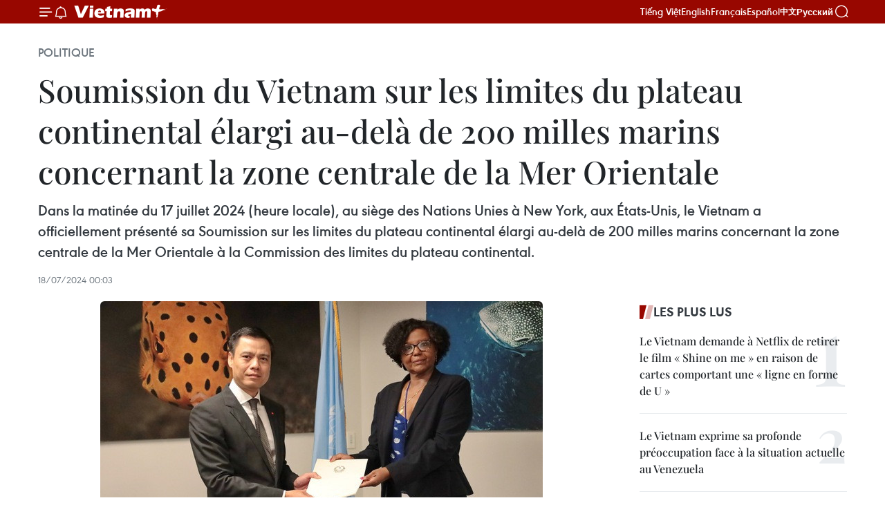

--- FILE ---
content_type: text/html;charset=utf-8
request_url: https://fr.vietnamplus.vn/soumission-du-vietnam-sur-les-limites-du-plateau-continental-elargi-au-dela-de-200-milles-marins-concernant-la-zone-centrale-de-la-mer-orientale-post228152.vnp
body_size: 22389
content:
<!DOCTYPE html> <html lang="fr" class="fr"> <head> <title>Soumission du Vietnam sur les limites du plateau continental élargi au-delà de 200 milles marins concernant la zone centrale de la Mer Orientale | Vietnam+ (VietnamPlus)</title> <meta name="description" content="Dans la matinée du 17 juillet 2024 (heure locale), au siège des Nations Unies à New York, aux États-Unis, le Vietnam a  officiellement présenté sa Soumission sur les limites du plateau continental élargi au-delà de 200 milles marins concernant la zone centrale de la Mer Orientale à la Commission des limites du plateau continental."/> <meta name="keywords" content="Soumission du Vietnam sur les limites du plateau continental élargi au-delà de 200 milles marins concernant la zone centrale de la Mer Orientale,Mer Orientale,plateau continental,CNUDM"/> <meta name="news_keywords" content="Soumission du Vietnam sur les limites du plateau continental élargi au-delà de 200 milles marins concernant la zone centrale de la Mer Orientale,Mer Orientale,plateau continental,CNUDM"/> <meta http-equiv="Content-Type" content="text/html; charset=utf-8" /> <meta http-equiv="X-UA-Compatible" content="IE=edge"/> <meta http-equiv="refresh" content="1800" /> <meta name="revisit-after" content="1 days" /> <meta name="viewport" content="width=device-width, initial-scale=1"> <meta http-equiv="content-language" content="vi" /> <meta name="format-detection" content="telephone=no"/> <meta name="format-detection" content="address=no"/> <meta name="apple-mobile-web-app-capable" content="yes"> <meta name="apple-mobile-web-app-status-bar-style" content="black"> <meta name="apple-mobile-web-app-title" content="Vietnam+ (VietnamPlus)"/> <meta name="referrer" content="no-referrer-when-downgrade"/> <link rel="shortcut icon" href="https://media.vietnamplus.vn/assets/web/styles/img/favicon.ico" type="image/x-icon" /> <link rel="preconnect" href="https://media.vietnamplus.vn"/> <link rel="dns-prefetch" href="https://media.vietnamplus.vn"/> <link rel="preconnect" href="//www.google-analytics.com" /> <link rel="preconnect" href="//www.googletagmanager.com" /> <link rel="preconnect" href="//stc.za.zaloapp.com" /> <link rel="preconnect" href="//fonts.googleapis.com" /> <link rel="preconnect" href="//pagead2.googlesyndication.com"/> <link rel="preconnect" href="//tpc.googlesyndication.com"/> <link rel="preconnect" href="//securepubads.g.doubleclick.net"/> <link rel="preconnect" href="//accounts.google.com"/> <link rel="preconnect" href="//adservice.google.com"/> <link rel="preconnect" href="//adservice.google.com.vn"/> <link rel="preconnect" href="//www.googletagservices.com"/> <link rel="preconnect" href="//partner.googleadservices.com"/> <link rel="preconnect" href="//tpc.googlesyndication.com"/> <link rel="preconnect" href="//za.zdn.vn"/> <link rel="preconnect" href="//sp.zalo.me"/> <link rel="preconnect" href="//connect.facebook.net"/> <link rel="preconnect" href="//www.facebook.com"/> <link rel="dns-prefetch" href="//www.google-analytics.com" /> <link rel="dns-prefetch" href="//www.googletagmanager.com" /> <link rel="dns-prefetch" href="//stc.za.zaloapp.com" /> <link rel="dns-prefetch" href="//fonts.googleapis.com" /> <link rel="dns-prefetch" href="//pagead2.googlesyndication.com"/> <link rel="dns-prefetch" href="//tpc.googlesyndication.com"/> <link rel="dns-prefetch" href="//securepubads.g.doubleclick.net"/> <link rel="dns-prefetch" href="//accounts.google.com"/> <link rel="dns-prefetch" href="//adservice.google.com"/> <link rel="dns-prefetch" href="//adservice.google.com.vn"/> <link rel="dns-prefetch" href="//www.googletagservices.com"/> <link rel="dns-prefetch" href="//partner.googleadservices.com"/> <link rel="dns-prefetch" href="//tpc.googlesyndication.com"/> <link rel="dns-prefetch" href="//za.zdn.vn"/> <link rel="dns-prefetch" href="//sp.zalo.me"/> <link rel="dns-prefetch" href="//connect.facebook.net"/> <link rel="dns-prefetch" href="//www.facebook.com"/> <link rel="dns-prefetch" href="//graph.facebook.com"/> <link rel="dns-prefetch" href="//static.xx.fbcdn.net"/> <link rel="dns-prefetch" href="//staticxx.facebook.com"/> <script> var cmsConfig = { domainDesktop: 'https://fr.vietnamplus.vn', domainMobile: 'https://fr.vietnamplus.vn', domainApi: 'https://fr-api.vietnamplus.vn', domainStatic: 'https://media.vietnamplus.vn', domainLog: 'https://fr-log.vietnamplus.vn', googleAnalytics: 'G\-XG2Q9PW0XH', siteId: 0, pageType: 1, objectId: 228152, adsZone: 370, allowAds: false, adsLazy: true, antiAdblock: true, }; if (window.location.protocol !== 'https:' && window.location.hostname.indexOf('vietnamplus.vn') !== -1) { window.location = 'https://' + window.location.hostname + window.location.pathname + window.location.hash; } var USER_AGENT=window.navigator&&(window.navigator.userAgent||window.navigator.vendor)||window.opera||"",IS_MOBILE=/Android|webOS|iPhone|iPod|BlackBerry|Windows Phone|IEMobile|Mobile Safari|Opera Mini/i.test(USER_AGENT),IS_REDIRECT=!1;function setCookie(e,o,i){var n=new Date,i=(n.setTime(n.getTime()+24*i*60*60*1e3),"expires="+n.toUTCString());document.cookie=e+"="+o+"; "+i+";path=/;"}function getCookie(e){var o=document.cookie.indexOf(e+"="),i=o+e.length+1;return!o&&e!==document.cookie.substring(0,e.length)||-1===o?null:(-1===(e=document.cookie.indexOf(";",i))&&(e=document.cookie.length),unescape(document.cookie.substring(i,e)))}IS_MOBILE&&getCookie("isDesktop")&&(setCookie("isDesktop",1,-1),window.location=window.location.pathname.replace(".amp", ".vnp")+window.location.search,IS_REDIRECT=!0); </script> <script> if(USER_AGENT && USER_AGENT.indexOf("facebot") <= 0 && USER_AGENT.indexOf("facebookexternalhit") <= 0) { var query = ''; var hash = ''; if (window.location.search) query = window.location.search; if (window.location.hash) hash = window.location.hash; var canonicalUrl = 'https://fr.vietnamplus.vn/soumission-du-vietnam-sur-les-limites-du-plateau-continental-elargi-au-dela-de-200-milles-marins-concernant-la-zone-centrale-de-la-mer-orientale-post228152.vnp' + query + hash ; var curUrl = decodeURIComponent(window.location.href); if(!location.port && canonicalUrl.startsWith("http") && curUrl != canonicalUrl){ window.location.replace(canonicalUrl); } } </script> <meta property="fb:pages" content="120834779440" /> <meta property="fb:app_id" content="1960985707489919" /> <meta name="author" content="Vietnam+ (VietnamPlus)" /> <meta name="copyright" content="Copyright © 2026 by Vietnam+ (VietnamPlus)" /> <meta name="RATING" content="GENERAL" /> <meta name="GENERATOR" content="Vietnam+ (VietnamPlus)" /> <meta content="Vietnam+ (VietnamPlus)" itemprop="sourceOrganization" name="source"/> <meta content="news" itemprop="genre" name="medium"/> <meta name="robots" content="noarchive, max-image-preview:large, index, follow" /> <meta name="GOOGLEBOT" content="noarchive, max-image-preview:large, index, follow" /> <link rel="canonical" href="https://fr.vietnamplus.vn/soumission-du-vietnam-sur-les-limites-du-plateau-continental-elargi-au-dela-de-200-milles-marins-concernant-la-zone-centrale-de-la-mer-orientale-post228152.vnp" /> <meta property="og:site_name" content="Vietnam+ (VietnamPlus)"/> <meta property="og:rich_attachment" content="true"/> <meta property="og:type" content="article"/> <meta property="og:url" content="https://fr.vietnamplus.vn/soumission-du-vietnam-sur-les-limites-du-plateau-continental-elargi-au-dela-de-200-milles-marins-concernant-la-zone-centrale-de-la-mer-orientale-post228152.vnp"/> <meta property="og:image" content="https://mediafr.vietnamplus.vn/images/f7bdd265dc3b1373bc7e1f8305ab7b24e43aaa8d222d8df2618d3d94b4d381cf3fe075718525f4aa75f145553a01ed9b75bf54242b5d040973a927c1547f66d0/1-7736.jpg.webp"/> <meta property="og:image:width" content="1200"/> <meta property="og:image:height" content="630"/> <meta property="og:title" content="Soumission du Vietnam sur les limites du plateau continental élargi au-delà de 200 milles marins concernant la zone centrale de la Mer Orientale "/> <meta property="og:description" content="Dans la matinée du 17 juillet 2024 (heure locale), au siège des Nations Unies à New York, aux États-Unis, le Vietnam a  officiellement présenté sa Soumission sur les limites du plateau continental élargi au-delà de 200 milles marins concernant la zone centrale de la Mer Orientale à la Commission des limites du plateau continental."/> <meta name="twitter:card" value="summary"/> <meta name="twitter:url" content="https://fr.vietnamplus.vn/soumission-du-vietnam-sur-les-limites-du-plateau-continental-elargi-au-dela-de-200-milles-marins-concernant-la-zone-centrale-de-la-mer-orientale-post228152.vnp"/> <meta name="twitter:title" content="Soumission du Vietnam sur les limites du plateau continental élargi au-delà de 200 milles marins concernant la zone centrale de la Mer Orientale "/> <meta name="twitter:description" content="Dans la matinée du 17 juillet 2024 (heure locale), au siège des Nations Unies à New York, aux États-Unis, le Vietnam a  officiellement présenté sa Soumission sur les limites du plateau continental élargi au-delà de 200 milles marins concernant la zone centrale de la Mer Orientale à la Commission des limites du plateau continental."/> <meta name="twitter:image" content="https://mediafr.vietnamplus.vn/images/f7bdd265dc3b1373bc7e1f8305ab7b24e43aaa8d222d8df2618d3d94b4d381cf3fe075718525f4aa75f145553a01ed9b75bf54242b5d040973a927c1547f66d0/1-7736.jpg.webp"/> <meta name="twitter:site" content="@Vietnam+ (VietnamPlus)"/> <meta name="twitter:creator" content="@Vietnam+ (VietnamPlus)"/> <meta property="article:publisher" content="https://www.facebook.com/VietnamPlus" /> <meta property="article:tag" content="Soumission du Vietnam sur les limites du plateau continental élargi au-delà de 200 milles marins concernant la zone centrale de la Mer Orientale,Mer Orientale,plateau continental,CNUDM"/> <meta property="article:section" content="Politique" /> <meta property="article:published_time" content="2024-07-18T07:03:08+0700"/> <meta property="article:modified_time" content="2024-07-18T07:07:00+0700"/> <script type="application/ld+json"> { "@context": "http://schema.org", "@type": "Organization", "name": "Vietnam+ (VietnamPlus)", "url": "https://fr.vietnamplus.vn", "logo": "https://media.vietnamplus.vn/assets/web/styles/img/logo.png", "foundingDate": "2008", "founders": [ { "@type": "Person", "name": "Thông tấn xã Việt Nam (TTXVN)" } ], "address": [ { "@type": "PostalAddress", "streetAddress": "Số 05 Lý Thường Kiệt - Hà Nội - Việt Nam", "addressLocality": "Hà Nội City", "addressRegion": "Northeast", "postalCode": "100000", "addressCountry": "VNM" } ], "contactPoint": [ { "@type": "ContactPoint", "telephone": "+84-243-941-1349", "contactType": "customer service" }, { "@type": "ContactPoint", "telephone": "+84-243-941-1348", "contactType": "customer service" } ], "sameAs": [ "https://www.facebook.com/VietnamPlus", "https://www.tiktok.com/@vietnamplus", "https://twitter.com/vietnamplus", "https://www.youtube.com/c/BaoVietnamPlus" ] } </script> <script type="application/ld+json"> { "@context" : "https://schema.org", "@type" : "WebSite", "name": "Vietnam+ (VietnamPlus)", "url": "https://fr.vietnamplus.vn", "alternateName" : "Báo điện tử VIETNAMPLUS, Cơ quan của Thông tấn xã Việt Nam (TTXVN)", "potentialAction": { "@type": "SearchAction", "target": { "@type": "EntryPoint", "urlTemplate": "https://fr.vietnamplus.vn/search/?q={search_term_string}" }, "query-input": "required name=search_term_string" } } </script> <script type="application/ld+json"> { "@context":"http://schema.org", "@type":"BreadcrumbList", "itemListElement":[ { "@type":"ListItem", "position":1, "item":{ "@id":"https://fr.vietnamplus.vn/politique/", "name":"Politique" } } ] } </script> <script type="application/ld+json"> { "@context": "http://schema.org", "@type": "NewsArticle", "mainEntityOfPage":{ "@type":"WebPage", "@id":"https://fr.vietnamplus.vn/soumission-du-vietnam-sur-les-limites-du-plateau-continental-elargi-au-dela-de-200-milles-marins-concernant-la-zone-centrale-de-la-mer-orientale-post228152.vnp" }, "headline": "Soumission du Vietnam sur les limites du plateau continental élargi au-delà de 200 milles marins concernant la zone centrale de la Mer Orientale", "description": "Dans la matinée du 17 juillet 2024 (heure locale), au siège des Nations Unies à New York, aux États-Unis, le Vietnam a  officiellement présenté sa Soumission sur les limites du plateau continental élargi au-delà de 200 milles marins concernant la zone centrale de la Mer Orientale à la Commission des limites du plateau continental.", "image": { "@type": "ImageObject", "url": "https://mediafr.vietnamplus.vn/images/f7bdd265dc3b1373bc7e1f8305ab7b24e43aaa8d222d8df2618d3d94b4d381cf3fe075718525f4aa75f145553a01ed9b75bf54242b5d040973a927c1547f66d0/1-7736.jpg.webp", "width" : 1200, "height" : 675 }, "datePublished": "2024-07-18T07:03:08+0700", "dateModified": "2024-07-18T07:07:00+0700", "author": { "@type": "Person", "name": "" }, "publisher": { "@type": "Organization", "name": "Vietnam+ (VietnamPlus)", "logo": { "@type": "ImageObject", "url": "https://media.vietnamplus.vn/assets/web/styles/img/logo.png" } } } </script> <link rel="preload" href="https://media.vietnamplus.vn/assets/web/styles/css/main.min-1.0.15.css" as="style"> <link rel="preload" href="https://media.vietnamplus.vn/assets/web/js/main.min-1.0.33.js" as="script"> <link rel="preload" href="https://media.vietnamplus.vn/assets/web/js/detail.min-1.0.15.js" as="script"> <link rel="preload" href="https://common.mcms.one/assets/styles/css/vietnamplus-1.0.0.css" as="style"> <link rel="stylesheet" href="https://common.mcms.one/assets/styles/css/vietnamplus-1.0.0.css"> <link id="cms-style" rel="stylesheet" href="https://media.vietnamplus.vn/assets/web/styles/css/main.min-1.0.15.css"> <style>.infographic-page { overflow-x: hidden;
}</style> <script type="text/javascript"> var _metaOgUrl = 'https://fr.vietnamplus.vn/soumission-du-vietnam-sur-les-limites-du-plateau-continental-elargi-au-dela-de-200-milles-marins-concernant-la-zone-centrale-de-la-mer-orientale-post228152.vnp'; var page_title = document.title; var tracked_url = window.location.pathname + window.location.search + window.location.hash; var cate_path = 'politique'; if (cate_path.length > 0) { tracked_url = "/" + cate_path + tracked_url; } </script> <script async="" src="https://www.googletagmanager.com/gtag/js?id=G-XG2Q9PW0XH"></script> <script> window.dataLayer = window.dataLayer || []; function gtag(){dataLayer.push(arguments);} gtag('js', new Date()); gtag('config', 'G-XG2Q9PW0XH', {page_path: tracked_url}); </script> <script>window.dataLayer = window.dataLayer || [];dataLayer.push({'pageCategory': '/politique'});</script> <script> window.dataLayer = window.dataLayer || []; dataLayer.push({ 'event': 'Pageview', 'articleId': '228152', 'articleTitle': 'Soumission du Vietnam sur les limites du plateau continental élargi au-delà de 200 milles marins concernant la zone centrale de la Mer Orientale ', 'articleCategory': 'Politique', 'articleAlowAds': false, 'articleType': 'detail', 'articleTags': 'Soumission du Vietnam sur les limites du plateau continental élargi au-delà de 200 milles marins concernant la zone centrale de la Mer Orientale,Mer Orientale,plateau continental,CNUDM', 'articlePublishDate': '2024-07-18T07:03:08+0700', 'articleThumbnail': 'https://mediafr.vietnamplus.vn/images/f7bdd265dc3b1373bc7e1f8305ab7b24e43aaa8d222d8df2618d3d94b4d381cf3fe075718525f4aa75f145553a01ed9b75bf54242b5d040973a927c1547f66d0/1-7736.jpg.webp', 'articleShortUrl': 'https://fr.vietnamplus.vn/soumission-du-vietnam-sur-les-limites-du-plateau-continental-elargi-au-dela-de-200-milles-marins-concernant-la-zone-centrale-de-la-mer-orientale-post228152.vnp', 'articleFullUrl': 'https://fr.vietnamplus.vn/soumission-du-vietnam-sur-les-limites-du-plateau-continental-elargi-au-dela-de-200-milles-marins-concernant-la-zone-centrale-de-la-mer-orientale-post228152.vnp', }); </script> <script type='text/javascript'> gtag('event', 'article_page',{ 'articleId': '228152', 'articleTitle': 'Soumission du Vietnam sur les limites du plateau continental élargi au-delà de 200 milles marins concernant la zone centrale de la Mer Orientale ', 'articleCategory': 'Politique', 'articleAlowAds': false, 'articleType': 'detail', 'articleTags': 'Soumission du Vietnam sur les limites du plateau continental élargi au-delà de 200 milles marins concernant la zone centrale de la Mer Orientale,Mer Orientale,plateau continental,CNUDM', 'articlePublishDate': '2024-07-18T07:03:08+0700', 'articleThumbnail': 'https://mediafr.vietnamplus.vn/images/f7bdd265dc3b1373bc7e1f8305ab7b24e43aaa8d222d8df2618d3d94b4d381cf3fe075718525f4aa75f145553a01ed9b75bf54242b5d040973a927c1547f66d0/1-7736.jpg.webp', 'articleShortUrl': 'https://fr.vietnamplus.vn/soumission-du-vietnam-sur-les-limites-du-plateau-continental-elargi-au-dela-de-200-milles-marins-concernant-la-zone-centrale-de-la-mer-orientale-post228152.vnp', 'articleFullUrl': 'https://fr.vietnamplus.vn/soumission-du-vietnam-sur-les-limites-du-plateau-continental-elargi-au-dela-de-200-milles-marins-concernant-la-zone-centrale-de-la-mer-orientale-post228152.vnp', }); </script> <script>(function(w,d,s,l,i){w[l]=w[l]||[];w[l].push({'gtm.start': new Date().getTime(),event:'gtm.js'});var f=d.getElementsByTagName(s)[0], j=d.createElement(s),dl=l!='dataLayer'?'&l='+l:'';j.async=true;j.src= 'https://www.googletagmanager.com/gtm.js?id='+i+dl;f.parentNode.insertBefore(j,f); })(window,document,'script','dataLayer','GTM-5WM58F3N');</script> <script type="text/javascript"> !function(){"use strict";function e(e){var t=!(arguments.length>1&&void 0!==arguments[1])||arguments[1],c=document.createElement("script");c.src=e,t?c.type="module":(c.async=!0,c.type="text/javascript",c.setAttribute("nomodule",""));var n=document.getElementsByTagName("script")[0];n.parentNode.insertBefore(c,n)}!function(t,c){!function(t,c,n){var a,o,r;n.accountId=c,null!==(a=t.marfeel)&&void 0!==a||(t.marfeel={}),null!==(o=(r=t.marfeel).cmd)&&void 0!==o||(r.cmd=[]),t.marfeel.config=n;var i="https://sdk.mrf.io/statics";e("".concat(i,"/marfeel-sdk.js?id=").concat(c),!0),e("".concat(i,"/marfeel-sdk.es5.js?id=").concat(c),!1)}(t,c,arguments.length>2&&void 0!==arguments[2]?arguments[2]:{})}(window,2272,{} )}(); </script> <script async src="https://sp.zalo.me/plugins/sdk.js"></script> </head> <body class="detail-page"> <div id="sdaWeb_SdaMasthead" class="rennab rennab-top" data-platform="1" data-position="Web_SdaMasthead"> </div> <header class=" site-header"> <div class="sticky"> <div class="container"> <i class="ic-menu"></i> <i class="ic-bell"></i> <div id="header-news" class="pick-news hidden" data-source="header-latest-news"></div> <a class="small-logo" href="/" title="Vietnam+ (VietnamPlus)">Vietnam+ (VietnamPlus)</a> <ul class="menu"> <li> <a href="https://www.vietnamplus.vn" title="Tiếng Việt" target="_blank">Tiếng Việt</a> </li> <li> <a href="https://en.vietnamplus.vn" title="English" target="_blank" rel="nofollow">English</a> </li> <li> <a href="https://fr.vietnamplus.vn" title="Français" target="_blank" rel="nofollow">Français</a> </li> <li> <a href="https://es.vietnamplus.vn" title="Español" target="_blank" rel="nofollow">Español</a> </li> <li> <a href="https://zh.vietnamplus.vn" title="中文" target="_blank" rel="nofollow">中文</a> </li> <li> <a href="https://ru.vietnamplus.vn" title="Русский" target="_blank" rel="nofollow">Русский</a> </li> </ul> <div class="search-wrapper"> <i class="ic-search"></i> <input type="text" class="search txtsearch" placeholder="Mot clé"> </div> </div> </div> </header> <div class="site-body"> <div id="sdaWeb_SdaBackground" class="rennab " data-platform="1" data-position="Web_SdaBackground"> </div> <div class="container"> <div class="breadcrumb breadcrumb-detail"> <h2 class="main"> <a href="https://fr.vietnamplus.vn/politique/" title="Politique" class="active">Politique</a> </h2> </div> <div id="sdaWeb_SdaTop" class="rennab " data-platform="1" data-position="Web_SdaTop"> </div> <div class="article"> <h1 class="article__title cms-title "> Soumission du Vietnam sur les limites du plateau continental élargi au-delà de 200 milles marins concernant la zone centrale de la Mer Orientale </h1> <div class="article__sapo cms-desc"> <p>Dans la matinée du 17 juillet 2024 (heure locale), au siège des Nations Unies à New York, aux États-Unis, le Vietnam a&nbsp; officiellement présenté sa Soumission sur les limites du plateau continental élargi au-delà de 200 milles marins concernant la zone centrale de la Mer Orientale à la Commission des limites du plateau continental.</p> </div> <div id="sdaWeb_SdaArticleAfterSapo" class="rennab " data-platform="1" data-position="Web_SdaArticleAfterSapo"> </div> <div class="article__meta"> <time class="time" datetime="2024-07-18T07:03:08+0700" data-time="1721260988" data-friendly="false">jeudi 18 juillet 2024 07:03</time> <meta class="cms-date" itemprop="datePublished" content="2024-07-18T07:03:08+0700"> </div> <div class="col"> <div class="main-col content-col"> <figure class="article__avatar "> <img class="cms-photo" src="https://mediafr.vietnamplus.vn/images/b554f6f4ab3f5c179d99f8208e13fcb71c1abe390a34b93842a440d931e7d21cf450fef0ac0bd81be3b7b42dd8c95ea7/1-7736.jpg" alt="L&#39;ambassadeur Dang Hoang Giang, Représentant permanent du Vietnam auprès des Nations Unies, présente la Soumission du Vietnam sur les limites du plateau continental élargi au-delà de 200 milles marins concernant la zone centrale de la Mer Orientale à une représentante de la Commission des limites du plateau continental. " cms-photo-caption="L&#39;ambassadeur Dang Hoang Giang, Représentant permanent du Vietnam auprès des Nations Unies, présente la Soumission du Vietnam sur les limites du plateau continental élargi au-delà de 200 milles marins concernant la zone centrale de la Mer Orientale à une représentante de la Commission des limites du plateau continental. "/> <figcaption>L'ambassadeur Dang Hoang Giang, Représentant permanent du Vietnam auprès des Nations Unies, présente la Soumission du Vietnam sur les limites du plateau continental élargi au-delà de 200 milles marins concernant la zone centrale de la Mer Orientale à une représentante de la Commission des limites du plateau continental. </figcaption> </figure> <div id="sdaWeb_SdaArticleAfterAvatar" class="rennab " data-platform="1" data-position="Web_SdaArticleAfterAvatar"> </div> <div class="article__body zce-content-body cms-body" itemprop="articleBody"> <div class="social-pin sticky article__social"> <a href="javascript:void(0);" class="zl zalo-share-button" title="Zalo" data-href="https://fr.vietnamplus.vn/soumission-du-vietnam-sur-les-limites-du-plateau-continental-elargi-au-dela-de-200-milles-marins-concernant-la-zone-centrale-de-la-mer-orientale-post228152.vnp" data-oaid="4486284411240520426" data-layout="1" data-color="blue" data-customize="true">Zalo</a> <a href="javascript:void(0);" class="item fb" data-href="https://fr.vietnamplus.vn/soumission-du-vietnam-sur-les-limites-du-plateau-continental-elargi-au-dela-de-200-milles-marins-concernant-la-zone-centrale-de-la-mer-orientale-post228152.vnp" data-rel="facebook" title="Facebook">Facebook</a> <a href="javascript:void(0);" class="item tw" data-href="https://fr.vietnamplus.vn/soumission-du-vietnam-sur-les-limites-du-plateau-continental-elargi-au-dela-de-200-milles-marins-concernant-la-zone-centrale-de-la-mer-orientale-post228152.vnp" data-rel="twitter" title="Twitter">Twitter</a> <a href="javascript:void(0);" class="bookmark sendbookmark hidden" onclick="ME.sendBookmark(this, 228152);" data-id="228152" title="marque-pages">marque-pages</a> <a href="javascript:void(0);" class="print sendprint" title="Print" data-href="/print-228152.html">Impression</a> <a href="javascript:void(0);" class="item link" data-href="https://fr.vietnamplus.vn/soumission-du-vietnam-sur-les-limites-du-plateau-continental-elargi-au-dela-de-200-milles-marins-concernant-la-zone-centrale-de-la-mer-orientale-post228152.vnp" data-rel="copy" title="Copy link">Copy link</a> </div> <p>New York (VNA) - Dans la matinée du 17 juillet 2024 (heure locale), au siège des Nations Unies à New York, aux États-Unis, l'ambassadeur Dang Hoang Giang, Représentant permanent du Vietnam auprès des Nations Unies, et la délégation du ministère des Affaires étrangères conduite par l'ambassadeur Trinh Duc Hai, vice-président de la Commission nationale des frontières, ont officiellement présenté la Soumission du Vietnam sur les limites du plateau continental élargi au-delà de 200 milles marins concernant la zone centrale de la Mer Orientale à la Commission des limites du plateau continental. <br><br> Le même jour, le ministère des Affaires étrangères a publié une déclaration sur la présentation de cette soumission. <br><br> La soumission sur les limites du plateau continental élargi au-delà de 200 milles marins concernant la zone centrale de la Mer Orientale relève de l'exercice des droits et obligations des États parties à la Convention des Nations Unies sur le droit de la mer de 1982 (CNUDM), comme le prévoit l'article 76. <br><br> En conséquence, lorsqu'un État côtier possède un plateau continental s'étendant au-delà de 200 milles marins à partir des lignes de base à partir desquelles la largeur de la mer territoriale est mesurée, l'État côtier soumettra les informations et données pertinentes à la Commission des limites du plateau continental pour examen et recommandations sur les limites du plateau continental élargi. <br><br> La soumission du Vietnam sur les limites du plateau continental élargi au-delà de 200 milles marins concernant la zone centrale de la Mer Orientale est la troisième soumission du Vietnam. En mai 2009, le Vietnam a présenté une soumission distincte concernant la zone nord de la Mer Orientale et une soumission conjointe avec la Malaisie concernant la partie sud de la Mer Orientale. <br><br> Dans la note verbale adressée au Secrétaire général des Nations Unies sur la soumission du Vietnam sur les limites du plateau continental élargi au-delà de 200 milles marins concernant la zone centrale de la Mer Orientale, le Vietnam a réaffirmé que la soumission ne porterait pas préjudice aux questions relatives à la délimitation maritime entre le Vietnam et les États côtiers concernés sur la base de la CNUDM. <br><br> A cette occasion, l'ambassadeur Dang Hoang Giang et la délégation du ministère des Affaires étrangères du Vietnam ont exprimé leur gratitude pour le soutien des Nations Unies au processus de soumission du Vietnam conformément à la CNUDM et aux règles pertinentes de la Commission des limites du plateau continental. <br><br> Le même jour, la Mission permanente du Vietnam auprès des Nations Unies a envoyé une note verbale au Secrétaire général des Nations Unies pour exposer la position du Vietnam concernant la soumission des Philippines sur les limites du plateau continental étendu au-delà de 200 milles marins en Mer Orientale le 14 juin 2024./.-VNA <br><br></p> <div id="sdaWeb_SdaArticleAfterBody" class="rennab " data-platform="1" data-position="Web_SdaArticleAfterBody"> </div> </div> <div class="article__tag"> <a class="active" href="https://fr.vietnamplus.vn/tag/soumission-du-vietnam-sur-les-limites-du-plateau-continental-elargi-au-dela-de-200-milles-marins-concernant-la-zone-centrale-de-la-mer-orientale-tag3046.vnp" title="Soumission du Vietnam sur les limites du plateau continental élargi au-delà de 200 milles marins concernant la zone centrale de la Mer Orientale">#Soumission du Vietnam sur les limites du plateau continental élargi au-delà de 200 milles marins concernant la zone centrale de la Mer Orientale</a> <a class="active" href="https://fr.vietnamplus.vn/tag/mer-orientale-tag1155.vnp" title="Mer Orientale">#Mer Orientale</a> <a class="" href="https://fr.vietnamplus.vn/tag/plateau-continental-tag3047.vnp" title="plateau continental">#plateau continental</a> <a class="" href="https://fr.vietnamplus.vn/tag/cnudm-tag1115.vnp" title="CNUDM">#CNUDM</a> </div> <div id="sdaWeb_SdaArticleAfterTag" class="rennab " data-platform="1" data-position="Web_SdaArticleAfterTag"> </div> <div class="wrap-social"> <div class="social-pin article__social"> <a href="javascript:void(0);" class="zl zalo-share-button" title="Zalo" data-href="https://fr.vietnamplus.vn/soumission-du-vietnam-sur-les-limites-du-plateau-continental-elargi-au-dela-de-200-milles-marins-concernant-la-zone-centrale-de-la-mer-orientale-post228152.vnp" data-oaid="4486284411240520426" data-layout="1" data-color="blue" data-customize="true">Zalo</a> <a href="javascript:void(0);" class="item fb" data-href="https://fr.vietnamplus.vn/soumission-du-vietnam-sur-les-limites-du-plateau-continental-elargi-au-dela-de-200-milles-marins-concernant-la-zone-centrale-de-la-mer-orientale-post228152.vnp" data-rel="facebook" title="Facebook">Facebook</a> <a href="javascript:void(0);" class="item tw" data-href="https://fr.vietnamplus.vn/soumission-du-vietnam-sur-les-limites-du-plateau-continental-elargi-au-dela-de-200-milles-marins-concernant-la-zone-centrale-de-la-mer-orientale-post228152.vnp" data-rel="twitter" title="Twitter">Twitter</a> <a href="javascript:void(0);" class="bookmark sendbookmark hidden" onclick="ME.sendBookmark(this, 228152);" data-id="228152" title="marque-pages">marque-pages</a> <a href="javascript:void(0);" class="print sendprint" title="Print" data-href="/print-228152.html">Impression</a> <a href="javascript:void(0);" class="item link" data-href="https://fr.vietnamplus.vn/soumission-du-vietnam-sur-les-limites-du-plateau-continental-elargi-au-dela-de-200-milles-marins-concernant-la-zone-centrale-de-la-mer-orientale-post228152.vnp" data-rel="copy" title="Copy link">Copy link</a> </div> <a href="https://news.google.com/publications/CAAqBwgKMN-18wowlLWFAw?hl=vi&gl=VN&ceid=VN%3Avi" class="google-news" target="_blank" title="Google News">Suivez VietnamPlus</a> </div> <div id="sdaWeb_SdaArticleAfterBody1" class="rennab " data-platform="1" data-position="Web_SdaArticleAfterBody1"> </div> <div id="sdaWeb_SdaArticleAfterBody2" class="rennab " data-platform="1" data-position="Web_SdaArticleAfterBody2"> </div> <div class="related-topic"> <h3 class="box-heading"> <a class="title" href="https://fr.vietnamplus.vn/topic/mer-orientale-125.vnp" title="Mer Orientale"> Mer Orientale </a> </h3> <div class="box-content" data-source="topic-box-125"> <article class="story"> <h2 class="story__heading" data-tracking="257799"> <a class=" cms-link" href="https://fr.vietnamplus.vn/can-tho-renforce-la-lutte-contre-la-peche-inn-a-lapproche-de-linspection-de-la-commission-europeenne-post257799.vnp" title="Cân Tho renforce la lutte contre la pêche INN à l’approche de l’inspection de la Commission européenne"> Cân Tho renforce la lutte contre la pêche INN à l’approche de l’inspection de la Commission européenne </a> </h2> </article> <article class="story"> <h2 class="story__heading" data-tracking="257748"> <a class=" cms-link" href="https://fr.vietnamplus.vn/gia-lai-mobilisee-contre-la-peche-inn-a-travers-une-sensibilisation-renforcee-post257748.vnp" title="Gia Lai mobilisée contre la pêche INN à travers une sensibilisation renforcée"> Gia Lai mobilisée contre la pêche INN à travers une sensibilisation renforcée </a> </h2> </article> <article class="story"> <h2 class="story__heading" data-tracking="257613"> <a class=" cms-link" href="https://fr.vietnamplus.vn/le-traite-sur-la-haute-mer-ouvre-de-vastes-perspectives-de-cooperation-pour-le-vietnam-post257613.vnp" title="Le Traité sur la haute mer ouvre de vastes perspectives de coopération pour le Vietnam"> Le Traité sur la haute mer ouvre de vastes perspectives de coopération pour le Vietnam </a> </h2> </article> <article class="story"> <h2 class="story__heading" data-tracking="257603"> <a class=" cms-link" href="https://fr.vietnamplus.vn/la-flottille-129-apporte-la-chaleur-du-tet-aux-soldats-et-habitants-de-truong-sa-post257603.vnp" title="La Flottille 129 apporte la chaleur du Têt aux soldats et habitants de Truong Sa"> La Flottille 129 apporte la chaleur du Têt aux soldats et habitants de Truong Sa </a> </h2> </article> <article class="story"> <h2 class="story__heading" data-tracking="257456"> <a class=" cms-link" href="https://fr.vietnamplus.vn/peche-inn-dong-thap-renforce-la-gestion-et-la-surveillance-des-navires-de-peche-post257456.vnp" title="Pêche INN : Dong Thap renforce la gestion et la surveillance des navires de pêche"> Pêche INN : Dong Thap renforce la gestion et la surveillance des navires de pêche </a> </h2> </article> </div> </div> <div class="timeline secondary"> <h3 class="box-heading"> <a href="https://fr.vietnamplus.vn/politique/" title="Politique" class="title"> Voir plus </a> </h3> <div class="box-content content-list" data-source="recommendation-370"> <article class="story" data-id="257899"> <figure class="story__thumb"> <a class="cms-link" href="https://fr.vietnamplus.vn/pres-de-900-messages-de-felicitations-adresses-au-14e-congres-national-du-parti-post257899.vnp" title="Près de 900 messages de félicitations adressés au 14e Congrès national du Parti"> <img class="lazyload" src="[data-uri]" data-src="https://mediafr.vietnamplus.vn/images/99744cc23496dda1191ab041b5e7183948ba1a493a0e896e57eb04124fe36533620be92c34f7bda0b966963834aa4652/1-7713.jpg.webp" data-srcset="https://mediafr.vietnamplus.vn/images/99744cc23496dda1191ab041b5e7183948ba1a493a0e896e57eb04124fe36533620be92c34f7bda0b966963834aa4652/1-7713.jpg.webp 1x, https://mediafr.vietnamplus.vn/images/b45f905f8a1d998e7735114b0aa991f048ba1a493a0e896e57eb04124fe36533620be92c34f7bda0b966963834aa4652/1-7713.jpg.webp 2x" alt="Les membres du 14e Comité central du Parti font leurs débuts (Photo : VNA)"> <noscript><img src="https://mediafr.vietnamplus.vn/images/99744cc23496dda1191ab041b5e7183948ba1a493a0e896e57eb04124fe36533620be92c34f7bda0b966963834aa4652/1-7713.jpg.webp" srcset="https://mediafr.vietnamplus.vn/images/99744cc23496dda1191ab041b5e7183948ba1a493a0e896e57eb04124fe36533620be92c34f7bda0b966963834aa4652/1-7713.jpg.webp 1x, https://mediafr.vietnamplus.vn/images/b45f905f8a1d998e7735114b0aa991f048ba1a493a0e896e57eb04124fe36533620be92c34f7bda0b966963834aa4652/1-7713.jpg.webp 2x" alt="Les membres du 14e Comité central du Parti font leurs débuts (Photo : VNA)" class="image-fallback"></noscript> </a> </figure> <h2 class="story__heading" data-tracking="257899"> <a class=" cms-link" href="https://fr.vietnamplus.vn/pres-de-900-messages-de-felicitations-adresses-au-14e-congres-national-du-parti-post257899.vnp" title="Près de 900 messages de félicitations adressés au 14e Congrès national du Parti"> Près de 900 messages de félicitations adressés au 14e Congrès national du Parti </a> </h2> <time class="time" datetime="2026-01-23T22:44:10+0700" data-time="1769183050"> 23/01/2026 22:44 </time> <div class="story__summary story__shorten"> <p>Depuis sa séance d'ouverture le 20 janvier, le 14e Congrès national du Parti a reçu 339 messages et lettres de félicitations supplémentaires de la part de Partis politiques, d'organisations internationales, d'amis étrangers et de Vietnamiens de l'étranger.</p> </div> </article> <article class="story" data-id="257895"> <figure class="story__thumb"> <a class="cms-link" href="https://fr.vietnamplus.vn/le-laos-la-chine-et-le-cambodge-felicitent-le-secretaire-general-to-lam-pour-sa-reelection-post257895.vnp" title="Le Laos, la Chine et le Cambodge félicitent le secrétaire général Tô Lâm pour sa réélection"> <img class="lazyload" src="[data-uri]" data-src="https://mediafr.vietnamplus.vn/images/44f872b41ffffe837e595148a04b9807c0d3e27d3919d68782a99d375b615469cf18c4c51e7303c995feef7f836d5bc1b6422ff0ebd53fd52e0ba4c9ac01160ace88e8313444ad1f507c426f7e50aa8f/secretaire-general-to-lam-vna-132.jpg.webp" data-srcset="https://mediafr.vietnamplus.vn/images/44f872b41ffffe837e595148a04b9807c0d3e27d3919d68782a99d375b615469cf18c4c51e7303c995feef7f836d5bc1b6422ff0ebd53fd52e0ba4c9ac01160ace88e8313444ad1f507c426f7e50aa8f/secretaire-general-to-lam-vna-132.jpg.webp 1x, https://mediafr.vietnamplus.vn/images/5d0deb09e2c673469c8d47bdf1f528e4c0d3e27d3919d68782a99d375b615469cf18c4c51e7303c995feef7f836d5bc1b6422ff0ebd53fd52e0ba4c9ac01160ace88e8313444ad1f507c426f7e50aa8f/secretaire-general-to-lam-vna-132.jpg.webp 2x" alt="Le secrétaire général Tô Lâm lors de la conférence de presse internationale sur les résultats du 14e Congrès national du Parti communiste du Vietnam. Photo : VNA"> <noscript><img src="https://mediafr.vietnamplus.vn/images/44f872b41ffffe837e595148a04b9807c0d3e27d3919d68782a99d375b615469cf18c4c51e7303c995feef7f836d5bc1b6422ff0ebd53fd52e0ba4c9ac01160ace88e8313444ad1f507c426f7e50aa8f/secretaire-general-to-lam-vna-132.jpg.webp" srcset="https://mediafr.vietnamplus.vn/images/44f872b41ffffe837e595148a04b9807c0d3e27d3919d68782a99d375b615469cf18c4c51e7303c995feef7f836d5bc1b6422ff0ebd53fd52e0ba4c9ac01160ace88e8313444ad1f507c426f7e50aa8f/secretaire-general-to-lam-vna-132.jpg.webp 1x, https://mediafr.vietnamplus.vn/images/5d0deb09e2c673469c8d47bdf1f528e4c0d3e27d3919d68782a99d375b615469cf18c4c51e7303c995feef7f836d5bc1b6422ff0ebd53fd52e0ba4c9ac01160ace88e8313444ad1f507c426f7e50aa8f/secretaire-general-to-lam-vna-132.jpg.webp 2x" alt="Le secrétaire général Tô Lâm lors de la conférence de presse internationale sur les résultats du 14e Congrès national du Parti communiste du Vietnam. Photo : VNA" class="image-fallback"></noscript> </a> </figure> <h2 class="story__heading" data-tracking="257895"> <a class=" cms-link" href="https://fr.vietnamplus.vn/le-laos-la-chine-et-le-cambodge-felicitent-le-secretaire-general-to-lam-pour-sa-reelection-post257895.vnp" title="Le Laos, la Chine et le Cambodge félicitent le secrétaire général Tô Lâm pour sa réélection"> Le Laos, la Chine et le Cambodge félicitent le secrétaire général Tô Lâm pour sa réélection </a> </h2> <time class="time" datetime="2026-01-23T22:00:00+0700" data-time="1769180400"> 23/01/2026 22:00 </time> <div class="story__summary story__shorten"> <p>De hauts dirigeants du Laos, de la Chine et du Cambodge ont adressé leurs messages et lettres de félicitations au secrétaire général Tô Lâm suite à sa réélection à la tête du Parti communiste du Vietnam par le Comité central du Parti du 14e mandat, le 23 janvier après-midi.</p> </div> </article> <article class="story" data-id="257894"> <figure class="story__thumb"> <a class="cms-link" href="https://fr.vietnamplus.vn/les-vietnamiens-de-malaisie-fondent-de-grands-espoirs-sur-la-nouvelle-phase-de-developpement-du-pays-post257894.vnp" title="Les Vietnamiens de Malaisie fondent de grands espoirs sur la nouvelle phase de développement du pays"> <img class="lazyload" src="[data-uri]" data-src="https://mediafr.vietnamplus.vn/images/99744cc23496dda1191ab041b5e718391fcb0655b907843666ae3c8d9f5b3da8620be92c34f7bda0b966963834aa4652/1-6513.jpg.webp" data-srcset="https://mediafr.vietnamplus.vn/images/99744cc23496dda1191ab041b5e718391fcb0655b907843666ae3c8d9f5b3da8620be92c34f7bda0b966963834aa4652/1-6513.jpg.webp 1x, https://mediafr.vietnamplus.vn/images/b45f905f8a1d998e7735114b0aa991f01fcb0655b907843666ae3c8d9f5b3da8620be92c34f7bda0b966963834aa4652/1-6513.jpg.webp 2x" alt="Des Vietnamiens lors des activités marquant le 80e anniversaire de la Fête nationale du Vietnam à Kuala Lumpur (Malaisie). Photo / VNA"> <noscript><img src="https://mediafr.vietnamplus.vn/images/99744cc23496dda1191ab041b5e718391fcb0655b907843666ae3c8d9f5b3da8620be92c34f7bda0b966963834aa4652/1-6513.jpg.webp" srcset="https://mediafr.vietnamplus.vn/images/99744cc23496dda1191ab041b5e718391fcb0655b907843666ae3c8d9f5b3da8620be92c34f7bda0b966963834aa4652/1-6513.jpg.webp 1x, https://mediafr.vietnamplus.vn/images/b45f905f8a1d998e7735114b0aa991f01fcb0655b907843666ae3c8d9f5b3da8620be92c34f7bda0b966963834aa4652/1-6513.jpg.webp 2x" alt="Des Vietnamiens lors des activités marquant le 80e anniversaire de la Fête nationale du Vietnam à Kuala Lumpur (Malaisie). Photo / VNA" class="image-fallback"></noscript> </a> </figure> <h2 class="story__heading" data-tracking="257894"> <a class=" cms-link" href="https://fr.vietnamplus.vn/les-vietnamiens-de-malaisie-fondent-de-grands-espoirs-sur-la-nouvelle-phase-de-developpement-du-pays-post257894.vnp" title="Les Vietnamiens de Malaisie fondent de grands espoirs sur la nouvelle phase de développement du pays"> Les Vietnamiens de Malaisie fondent de grands espoirs sur la nouvelle phase de développement du pays </a> </h2> <time class="time" datetime="2026-01-23T21:57:41+0700" data-time="1769180261"> 23/01/2026 21:57 </time> <div class="story__summary story__shorten"> <p>Suite au succès du 14e Congrès national du Parti, qui s'est achevé le 23 janvier après-midi, les expatriés et étudiants vietnamiens en Malaisie ont exprimé leur optimisme et leur ferme confiance dans la poursuite du développement du pays dans cette nouvelle ère</p> </div> </article> <article class="story" data-id="257892"> <figure class="story__thumb"> <a class="cms-link" href="https://fr.vietnamplus.vn/election-de-la-commission-centrale-du-controle-du-pcv-pour-son-14e-mandat-post257892.vnp" title="Élection de la Commission centrale du contrôle du PCV pour son 14e mandat"> <img class="lazyload" src="[data-uri]" data-src="https://mediafr.vietnamplus.vn/images/99744cc23496dda1191ab041b5e718393aee492eed73590af31fc5d5399a1aebac28d0341a0a1f5adfa36f5e1d278179/1-9644.jpg.webp" data-srcset="https://mediafr.vietnamplus.vn/images/99744cc23496dda1191ab041b5e718393aee492eed73590af31fc5d5399a1aebac28d0341a0a1f5adfa36f5e1d278179/1-9644.jpg.webp 1x, https://mediafr.vietnamplus.vn/images/b45f905f8a1d998e7735114b0aa991f03aee492eed73590af31fc5d5399a1aebac28d0341a0a1f5adfa36f5e1d278179/1-9644.jpg.webp 2x" alt="Tran Sy Thanh, membre du Bureau politique et président de la Commission du contrôle du Comité central pour son 14e mandat. Photo / VNA"> <noscript><img src="https://mediafr.vietnamplus.vn/images/99744cc23496dda1191ab041b5e718393aee492eed73590af31fc5d5399a1aebac28d0341a0a1f5adfa36f5e1d278179/1-9644.jpg.webp" srcset="https://mediafr.vietnamplus.vn/images/99744cc23496dda1191ab041b5e718393aee492eed73590af31fc5d5399a1aebac28d0341a0a1f5adfa36f5e1d278179/1-9644.jpg.webp 1x, https://mediafr.vietnamplus.vn/images/b45f905f8a1d998e7735114b0aa991f03aee492eed73590af31fc5d5399a1aebac28d0341a0a1f5adfa36f5e1d278179/1-9644.jpg.webp 2x" alt="Tran Sy Thanh, membre du Bureau politique et président de la Commission du contrôle du Comité central pour son 14e mandat. Photo / VNA" class="image-fallback"></noscript> </a> </figure> <h2 class="story__heading" data-tracking="257892"> <a class=" cms-link" href="https://fr.vietnamplus.vn/election-de-la-commission-centrale-du-controle-du-pcv-pour-son-14e-mandat-post257892.vnp" title="Élection de la Commission centrale du contrôle du PCV pour son 14e mandat"> Élection de la Commission centrale du contrôle du PCV pour son 14e mandat </a> </h2> <time class="time" datetime="2026-01-23T21:42:41+0700" data-time="1769179361"> 23/01/2026 21:42 </time> <div class="story__summary story__shorten"> <p>La Commission du contrôle du Comité central du Parti communiste du Vietnam, composée de 23 membres, a été élue le 23 janvier pour son 14e mandat.</p> </div> </article> <article class="story" data-id="257891"> <figure class="story__thumb"> <a class="cms-link" href="https://fr.vietnamplus.vn/vietnam-et-malte-renforcent-leur-cooperation-dans-de-nombreux-domaines-post257891.vnp" title="Vietnam et Malte renforcent leur coopération dans de nombreux domaines"> <img class="lazyload" src="[data-uri]" data-src="https://mediafr.vietnamplus.vn/images/99744cc23496dda1191ab041b5e718391e8347c9b9299420bdb9327655cc6512143414d38aa9173508a3cf9a6f5d441d/1-1100.jpg.webp" data-srcset="https://mediafr.vietnamplus.vn/images/99744cc23496dda1191ab041b5e718391e8347c9b9299420bdb9327655cc6512143414d38aa9173508a3cf9a6f5d441d/1-1100.jpg.webp 1x, https://mediafr.vietnamplus.vn/images/b45f905f8a1d998e7735114b0aa991f01e8347c9b9299420bdb9327655cc6512143414d38aa9173508a3cf9a6f5d441d/1-1100.jpg.webp 2x" alt="Lors de l&#39;entretien. Photo : VNA"> <noscript><img src="https://mediafr.vietnamplus.vn/images/99744cc23496dda1191ab041b5e718391e8347c9b9299420bdb9327655cc6512143414d38aa9173508a3cf9a6f5d441d/1-1100.jpg.webp" srcset="https://mediafr.vietnamplus.vn/images/99744cc23496dda1191ab041b5e718391e8347c9b9299420bdb9327655cc6512143414d38aa9173508a3cf9a6f5d441d/1-1100.jpg.webp 1x, https://mediafr.vietnamplus.vn/images/b45f905f8a1d998e7735114b0aa991f01e8347c9b9299420bdb9327655cc6512143414d38aa9173508a3cf9a6f5d441d/1-1100.jpg.webp 2x" alt="Lors de l&#39;entretien. Photo : VNA" class="image-fallback"></noscript> </a> </figure> <h2 class="story__heading" data-tracking="257891"> <a class=" cms-link" href="https://fr.vietnamplus.vn/vietnam-et-malte-renforcent-leur-cooperation-dans-de-nombreux-domaines-post257891.vnp" title="Vietnam et Malte renforcent leur coopération dans de nombreux domaines"> Vietnam et Malte renforcent leur coopération dans de nombreux domaines </a> </h2> <time class="time" datetime="2026-01-23T21:35:45+0700" data-time="1769178945"> 23/01/2026 21:35 </time> <div class="story__summary story__shorten"> <p>La vice-ministre des Affaires étrangères, Le Thi Thu Hang, s'est entretenue à Hanoï le 23 janvier avec Christopher Cutajar, secrétaire permanent aux Affaires étrangères et au Tourisme de Malte, en visite au Vietnam.</p> </div> </article> <div id="sdaWeb_SdaNative1" class="rennab " data-platform="1" data-position="Web_SdaNative1"> </div> <article class="story" data-id="257889"> <figure class="story__thumb"> <a class="cms-link" href="https://fr.vietnamplus.vn/les-amis-internationaux-confiants-dans-lessor-du-vietnam-dans-la-nouvelle-ere-post257889.vnp" title="Les amis internationaux confiants dans l’essor du Vietnam dans la nouvelle ère"> <img class="lazyload" src="[data-uri]" data-src="https://mediafr.vietnamplus.vn/images/44f872b41ffffe837e595148a04b9807c0d3e27d3919d68782a99d375b615469734446d613ef1e7034151e49c1cd388b1fc1c257102df970ed19486bff0e3eceb68ca804ff709db6e7b93d55d7c0e14f/journalistes-vietnamiens-et-etrangers.jpg.webp" data-srcset="https://mediafr.vietnamplus.vn/images/44f872b41ffffe837e595148a04b9807c0d3e27d3919d68782a99d375b615469734446d613ef1e7034151e49c1cd388b1fc1c257102df970ed19486bff0e3eceb68ca804ff709db6e7b93d55d7c0e14f/journalistes-vietnamiens-et-etrangers.jpg.webp 1x, https://mediafr.vietnamplus.vn/images/5d0deb09e2c673469c8d47bdf1f528e4c0d3e27d3919d68782a99d375b615469734446d613ef1e7034151e49c1cd388b1fc1c257102df970ed19486bff0e3eceb68ca804ff709db6e7b93d55d7c0e14f/journalistes-vietnamiens-et-etrangers.jpg.webp 2x" alt="Des journalistes vietnamiens et étrangers couvrent le 14e Congrès national du Parti. Photo : VNA"> <noscript><img src="https://mediafr.vietnamplus.vn/images/44f872b41ffffe837e595148a04b9807c0d3e27d3919d68782a99d375b615469734446d613ef1e7034151e49c1cd388b1fc1c257102df970ed19486bff0e3eceb68ca804ff709db6e7b93d55d7c0e14f/journalistes-vietnamiens-et-etrangers.jpg.webp" srcset="https://mediafr.vietnamplus.vn/images/44f872b41ffffe837e595148a04b9807c0d3e27d3919d68782a99d375b615469734446d613ef1e7034151e49c1cd388b1fc1c257102df970ed19486bff0e3eceb68ca804ff709db6e7b93d55d7c0e14f/journalistes-vietnamiens-et-etrangers.jpg.webp 1x, https://mediafr.vietnamplus.vn/images/5d0deb09e2c673469c8d47bdf1f528e4c0d3e27d3919d68782a99d375b615469734446d613ef1e7034151e49c1cd388b1fc1c257102df970ed19486bff0e3eceb68ca804ff709db6e7b93d55d7c0e14f/journalistes-vietnamiens-et-etrangers.jpg.webp 2x" alt="Des journalistes vietnamiens et étrangers couvrent le 14e Congrès national du Parti. Photo : VNA" class="image-fallback"></noscript> </a> </figure> <h2 class="story__heading" data-tracking="257889"> <a class=" cms-link" href="https://fr.vietnamplus.vn/les-amis-internationaux-confiants-dans-lessor-du-vietnam-dans-la-nouvelle-ere-post257889.vnp" title="Les amis internationaux confiants dans l’essor du Vietnam dans la nouvelle ère"> Les amis internationaux confiants dans l’essor du Vietnam dans la nouvelle ère </a> </h2> <time class="time" datetime="2026-01-23T21:00:00+0700" data-time="1769176800"> 23/01/2026 21:00 </time> <div class="story__summary story__shorten"> <p>Le succès du 14e Congrès national du Parti et la consolidation du personnel de haut niveau constituent non seulement une étape importante pour le Vietnam, mais renforcent également la confiance internationale dans une nation pacifique, dynamique et tournée vers l’avenir, résolue sur la voie de son développement, selon les observateurs internationaux.</p> </div> </article> <article class="story" data-id="257888"> <figure class="story__thumb"> <a class="cms-link" href="https://fr.vietnamplus.vn/le-leader-du-parti-met-en-avant-une-vision-vietnamienne-de-developpement-jusquen-2045-post257888.vnp" title="Le leader du Parti met en avant une vision vietnamienne de développement jusqu’en 2045"> <img class="lazyload" src="[data-uri]" data-src="https://mediafr.vietnamplus.vn/images/44f872b41ffffe837e595148a04b9807c0d3e27d3919d68782a99d375b61546964e75982789200a48067fd085256d67641bdfe435c7f2e3c336138f103e0091ab99de573f1345012f91e6b704988363c/to-lam-conference-de-presse.jpg.webp" data-srcset="https://mediafr.vietnamplus.vn/images/44f872b41ffffe837e595148a04b9807c0d3e27d3919d68782a99d375b61546964e75982789200a48067fd085256d67641bdfe435c7f2e3c336138f103e0091ab99de573f1345012f91e6b704988363c/to-lam-conference-de-presse.jpg.webp 1x, https://mediafr.vietnamplus.vn/images/5d0deb09e2c673469c8d47bdf1f528e4c0d3e27d3919d68782a99d375b61546964e75982789200a48067fd085256d67641bdfe435c7f2e3c336138f103e0091ab99de573f1345012f91e6b704988363c/to-lam-conference-de-presse.jpg.webp 2x" alt="Le secrétaire général du Parti, Tô Lâm (centre), s’exprime lors d’une conférence de presse internationale sur les résultats du 14e Congrès national du Parti, à Hanoi, le 23 janvier. Photo : VNA"> <noscript><img src="https://mediafr.vietnamplus.vn/images/44f872b41ffffe837e595148a04b9807c0d3e27d3919d68782a99d375b61546964e75982789200a48067fd085256d67641bdfe435c7f2e3c336138f103e0091ab99de573f1345012f91e6b704988363c/to-lam-conference-de-presse.jpg.webp" srcset="https://mediafr.vietnamplus.vn/images/44f872b41ffffe837e595148a04b9807c0d3e27d3919d68782a99d375b61546964e75982789200a48067fd085256d67641bdfe435c7f2e3c336138f103e0091ab99de573f1345012f91e6b704988363c/to-lam-conference-de-presse.jpg.webp 1x, https://mediafr.vietnamplus.vn/images/5d0deb09e2c673469c8d47bdf1f528e4c0d3e27d3919d68782a99d375b61546964e75982789200a48067fd085256d67641bdfe435c7f2e3c336138f103e0091ab99de573f1345012f91e6b704988363c/to-lam-conference-de-presse.jpg.webp 2x" alt="Le secrétaire général du Parti, Tô Lâm (centre), s’exprime lors d’une conférence de presse internationale sur les résultats du 14e Congrès national du Parti, à Hanoi, le 23 janvier. Photo : VNA" class="image-fallback"></noscript> </a> </figure> <h2 class="story__heading" data-tracking="257888"> <a class=" cms-link" href="https://fr.vietnamplus.vn/le-leader-du-parti-met-en-avant-une-vision-vietnamienne-de-developpement-jusquen-2045-post257888.vnp" title="Le leader du Parti met en avant une vision vietnamienne de développement jusqu’en 2045"> Le leader du Parti met en avant une vision vietnamienne de développement jusqu’en 2045 </a> </h2> <time class="time" datetime="2026-01-23T20:45:00+0700" data-time="1769175900"> 23/01/2026 20:45 </time> <div class="story__summary story__shorten"> <p>Le rapport politique intègre trois documents auparavant distincts – le rapport politique, le rapport socio-économique et le bilan de la construction du Parti – en un seul document unifié et complet, aux priorités plus claires. Conçu pour être concis, facile à comprendre, à mémoriser et à mettre en œuvre, ce regroupement constitue un élément clé du 14e Congrès national du Parti.</p> </div> </article> <article class="story" data-id="257887"> <figure class="story__thumb"> <a class="cms-link" href="https://fr.vietnamplus.vn/le-peuple-a-la-fois-centre-sujet-finalite-et-moteur-du-developpement-leader-du-parti-post257887.vnp" title="Le peuple à la fois centre, sujet, finalité et moteur du développement: leader du Parti"> <img class="lazyload" src="[data-uri]" data-src="https://mediafr.vietnamplus.vn/images/44f872b41ffffe837e595148a04b9807c0d3e27d3919d68782a99d375b615469cf18c4c51e7303c995feef7f836d5bc1ac93c1a6f71453445f1db5f70532ec95eebc0b402d020c64ae153eb4a8bd6e30/secretaire-general-to-lam-presse.jpg.webp" data-srcset="https://mediafr.vietnamplus.vn/images/44f872b41ffffe837e595148a04b9807c0d3e27d3919d68782a99d375b615469cf18c4c51e7303c995feef7f836d5bc1ac93c1a6f71453445f1db5f70532ec95eebc0b402d020c64ae153eb4a8bd6e30/secretaire-general-to-lam-presse.jpg.webp 1x, https://mediafr.vietnamplus.vn/images/5d0deb09e2c673469c8d47bdf1f528e4c0d3e27d3919d68782a99d375b615469cf18c4c51e7303c995feef7f836d5bc1ac93c1a6f71453445f1db5f70532ec95eebc0b402d020c64ae153eb4a8bd6e30/secretaire-general-to-lam-presse.jpg.webp 2x" alt="Le secrétaire général du Parti Tô Lâm (centre) préside la conférence de presse internationale sur les résultats du 14e Congrès national du Parti, à Hanoi, le 23 janvier. Photo : VNA"> <noscript><img src="https://mediafr.vietnamplus.vn/images/44f872b41ffffe837e595148a04b9807c0d3e27d3919d68782a99d375b615469cf18c4c51e7303c995feef7f836d5bc1ac93c1a6f71453445f1db5f70532ec95eebc0b402d020c64ae153eb4a8bd6e30/secretaire-general-to-lam-presse.jpg.webp" srcset="https://mediafr.vietnamplus.vn/images/44f872b41ffffe837e595148a04b9807c0d3e27d3919d68782a99d375b615469cf18c4c51e7303c995feef7f836d5bc1ac93c1a6f71453445f1db5f70532ec95eebc0b402d020c64ae153eb4a8bd6e30/secretaire-general-to-lam-presse.jpg.webp 1x, https://mediafr.vietnamplus.vn/images/5d0deb09e2c673469c8d47bdf1f528e4c0d3e27d3919d68782a99d375b615469cf18c4c51e7303c995feef7f836d5bc1ac93c1a6f71453445f1db5f70532ec95eebc0b402d020c64ae153eb4a8bd6e30/secretaire-general-to-lam-presse.jpg.webp 2x" alt="Le secrétaire général du Parti Tô Lâm (centre) préside la conférence de presse internationale sur les résultats du 14e Congrès national du Parti, à Hanoi, le 23 janvier. Photo : VNA" class="image-fallback"></noscript> </a> </figure> <h2 class="story__heading" data-tracking="257887"> <a class=" cms-link" href="https://fr.vietnamplus.vn/le-peuple-a-la-fois-centre-sujet-finalite-et-moteur-du-developpement-leader-du-parti-post257887.vnp" title="Le peuple à la fois centre, sujet, finalité et moteur du développement: leader du Parti"> Le peuple à la fois centre, sujet, finalité et moteur du développement: leader du Parti </a> </h2> <time class="time" datetime="2026-01-23T20:30:00+0700" data-time="1769175000"> 23/01/2026 20:30 </time> <div class="story__summary story__shorten"> <p>Le secrétaire généraTô Lâm a déclaré vendredi 23 janvier, lors d'une conférence de presse internationale sur les résultats du 14e Congrès national du Parti, que le Parti n’a d’autre but que d’améliorer la vie des citoyens</p> </div> </article> <article class="story" data-id="257886"> <figure class="story__thumb"> <a class="cms-link" href="https://fr.vietnamplus.vn/le-dirigeant-lao-en-visite-detat-au-vietnam-post257886.vnp" title="Le dirigeant lao en visite d&#39;État au Vietnam"> <img class="lazyload" src="[data-uri]" data-src="https://mediafr.vietnamplus.vn/images/99744cc23496dda1191ab041b5e718397f107c270aabde06b7ebf69620381683e98dabaafafc5b29b286fdaa1c4397f8/1-8772.jpg.webp" data-srcset="https://mediafr.vietnamplus.vn/images/99744cc23496dda1191ab041b5e718397f107c270aabde06b7ebf69620381683e98dabaafafc5b29b286fdaa1c4397f8/1-8772.jpg.webp 1x, https://mediafr.vietnamplus.vn/images/b45f905f8a1d998e7735114b0aa991f07f107c270aabde06b7ebf69620381683e98dabaafafc5b29b286fdaa1c4397f8/1-8772.jpg.webp 2x" alt="Le secrétaire général du Parti communiste vietnamien, To Lam (à droite), et le secrétaire général du Comité central du Parti révolutionnaire populaire lao et président du Laos, Thongloun Sisoulith, lors de sa visite au Vietnam le 10 septembre 2024 (Photo : VNA)"> <noscript><img src="https://mediafr.vietnamplus.vn/images/99744cc23496dda1191ab041b5e718397f107c270aabde06b7ebf69620381683e98dabaafafc5b29b286fdaa1c4397f8/1-8772.jpg.webp" srcset="https://mediafr.vietnamplus.vn/images/99744cc23496dda1191ab041b5e718397f107c270aabde06b7ebf69620381683e98dabaafafc5b29b286fdaa1c4397f8/1-8772.jpg.webp 1x, https://mediafr.vietnamplus.vn/images/b45f905f8a1d998e7735114b0aa991f07f107c270aabde06b7ebf69620381683e98dabaafafc5b29b286fdaa1c4397f8/1-8772.jpg.webp 2x" alt="Le secrétaire général du Parti communiste vietnamien, To Lam (à droite), et le secrétaire général du Comité central du Parti révolutionnaire populaire lao et président du Laos, Thongloun Sisoulith, lors de sa visite au Vietnam le 10 septembre 2024 (Photo : VNA)" class="image-fallback"></noscript> </a> </figure> <h2 class="story__heading" data-tracking="257886"> <a class=" cms-link" href="https://fr.vietnamplus.vn/le-dirigeant-lao-en-visite-detat-au-vietnam-post257886.vnp" title="Le dirigeant lao en visite d&#39;État au Vietnam"> Le dirigeant lao en visite d'État au Vietnam </a> </h2> <time class="time" datetime="2026-01-23T20:20:42+0700" data-time="1769174442"> 23/01/2026 20:20 </time> <div class="story__summary story__shorten"> <p>Le secrétaire général du Comité central du Parti révolutionnaire populaire lao et président du Laos, Thongloun Sisoulith, et son épouse effectueront une visite d'État au Vietnam les 26 et 27 janvier.</p> </div> </article> <article class="story" data-id="257884"> <figure class="story__thumb"> <a class="cms-link" href="https://fr.vietnamplus.vn/14e-congres-du-parti-les-medias-internationaux-saluent-un-message-de-stabilite-dunite-et-de-reforme-post257884.vnp" title="14e Congrès du Parti : Les médias internationaux saluent un message de stabilité, d’unité et de réforme"> <img class="lazyload" src="[data-uri]" data-src="https://mediafr.vietnamplus.vn/images/99744cc23496dda1191ab041b5e71839e18c051aacbc9ee9c83113bf67f17123059ad9a56085d359fe4f0514ed4146df/1-7927.jpg.webp" data-srcset="https://mediafr.vietnamplus.vn/images/99744cc23496dda1191ab041b5e71839e18c051aacbc9ee9c83113bf67f17123059ad9a56085d359fe4f0514ed4146df/1-7927.jpg.webp 1x, https://mediafr.vietnamplus.vn/images/b45f905f8a1d998e7735114b0aa991f0e18c051aacbc9ee9c83113bf67f17123059ad9a56085d359fe4f0514ed4146df/1-7927.jpg.webp 2x" alt="Les membres du Comité central participant au Congrès. Photo / VNA"> <noscript><img src="https://mediafr.vietnamplus.vn/images/99744cc23496dda1191ab041b5e71839e18c051aacbc9ee9c83113bf67f17123059ad9a56085d359fe4f0514ed4146df/1-7927.jpg.webp" srcset="https://mediafr.vietnamplus.vn/images/99744cc23496dda1191ab041b5e71839e18c051aacbc9ee9c83113bf67f17123059ad9a56085d359fe4f0514ed4146df/1-7927.jpg.webp 1x, https://mediafr.vietnamplus.vn/images/b45f905f8a1d998e7735114b0aa991f0e18c051aacbc9ee9c83113bf67f17123059ad9a56085d359fe4f0514ed4146df/1-7927.jpg.webp 2x" alt="Les membres du Comité central participant au Congrès. Photo / VNA" class="image-fallback"></noscript> </a> </figure> <h2 class="story__heading" data-tracking="257884"> <a class=" cms-link" href="https://fr.vietnamplus.vn/14e-congres-du-parti-les-medias-internationaux-saluent-un-message-de-stabilite-dunite-et-de-reforme-post257884.vnp" title="14e Congrès du Parti : Les médias internationaux saluent un message de stabilité, d’unité et de réforme"> 14e Congrès du Parti : Les médias internationaux saluent un message de stabilité, d’unité et de réforme </a> </h2> <time class="time" datetime="2026-01-23T20:10:48+0700" data-time="1769173848"> 23/01/2026 20:10 </time> <div class="story__summary story__shorten"> <p>La presse internationale a largement relayé la clôture du XIVe Congrès national du Parti communiste du Vietnam, soulignant l’unité politique, la stabilité institutionnelle et la poursuite des réformes comme des facteurs clés pour le développement du pays dans la nouvelle phase.</p> </div> </article> <article class="story" data-id="257885"> <figure class="story__thumb"> <a class="cms-link" href="https://fr.vietnamplus.vn/le-leader-du-parti-souligne-lintegration-internationale-et-la-poursuite-du-renouveau-post257885.vnp" title="Le leader du Parti souligne l’intégration internationale et la poursuite du renouveau"> <img class="lazyload" src="[data-uri]" data-src="https://mediafr.vietnamplus.vn/images/44f872b41ffffe837e595148a04b9807c0d3e27d3919d68782a99d375b615469cf18c4c51e7303c995feef7f836d5bc12e0c114b86b5eabf5b5787d9c7caf3f945ecce224412c4719ebd1663feaf5803/secretaire-general-to-lam-vna.jpg.webp" data-srcset="https://mediafr.vietnamplus.vn/images/44f872b41ffffe837e595148a04b9807c0d3e27d3919d68782a99d375b615469cf18c4c51e7303c995feef7f836d5bc12e0c114b86b5eabf5b5787d9c7caf3f945ecce224412c4719ebd1663feaf5803/secretaire-general-to-lam-vna.jpg.webp 1x, https://mediafr.vietnamplus.vn/images/5d0deb09e2c673469c8d47bdf1f528e4c0d3e27d3919d68782a99d375b615469cf18c4c51e7303c995feef7f836d5bc12e0c114b86b5eabf5b5787d9c7caf3f945ecce224412c4719ebd1663feaf5803/secretaire-general-to-lam-vna.jpg.webp 2x" alt="Le secrétaire général du Parti Tô Lâm (centre) lors de la conférence de presse internationale sur les résultats du 14e Congrès national du Parti, à Hanoi, le 23 janvier. Photo : VNA"> <noscript><img src="https://mediafr.vietnamplus.vn/images/44f872b41ffffe837e595148a04b9807c0d3e27d3919d68782a99d375b615469cf18c4c51e7303c995feef7f836d5bc12e0c114b86b5eabf5b5787d9c7caf3f945ecce224412c4719ebd1663feaf5803/secretaire-general-to-lam-vna.jpg.webp" srcset="https://mediafr.vietnamplus.vn/images/44f872b41ffffe837e595148a04b9807c0d3e27d3919d68782a99d375b615469cf18c4c51e7303c995feef7f836d5bc12e0c114b86b5eabf5b5787d9c7caf3f945ecce224412c4719ebd1663feaf5803/secretaire-general-to-lam-vna.jpg.webp 1x, https://mediafr.vietnamplus.vn/images/5d0deb09e2c673469c8d47bdf1f528e4c0d3e27d3919d68782a99d375b615469cf18c4c51e7303c995feef7f836d5bc12e0c114b86b5eabf5b5787d9c7caf3f945ecce224412c4719ebd1663feaf5803/secretaire-general-to-lam-vna.jpg.webp 2x" alt="Le secrétaire général du Parti Tô Lâm (centre) lors de la conférence de presse internationale sur les résultats du 14e Congrès national du Parti, à Hanoi, le 23 janvier. Photo : VNA" class="image-fallback"></noscript> </a> </figure> <h2 class="story__heading" data-tracking="257885"> <a class=" cms-link" href="https://fr.vietnamplus.vn/le-leader-du-parti-souligne-lintegration-internationale-et-la-poursuite-du-renouveau-post257885.vnp" title="Le leader du Parti souligne l’intégration internationale et la poursuite du renouveau"> Le leader du Parti souligne l’intégration internationale et la poursuite du renouveau </a> </h2> <time class="time" datetime="2026-01-23T20:00:00+0700" data-time="1769173200"> 23/01/2026 20:00 </time> <div class="story__summary story__shorten"> <p>Dans l’après-midi du 23 janvier, juste après la clôture du 14e Congrès national du Parti communiste du Vietnam, le secrétaire général du Comité central du Parti pour le 14e mandat, Tô Lâm, a présidé une conférence de presse internationale au Centre national des congrès de My Dinh, à Hanoi. Plus de 700 journalistes, représentants des médias nationaux et internationaux, y ont pris part.</p> </div> </article> <article class="story" data-id="257883"> <figure class="story__thumb"> <a class="cms-link" href="https://fr.vietnamplus.vn/le-14e-congres-national-du-parti-se-clot-le-camarade-to-lam-reelu-secretaire-general-post257883.vnp" title="Le 14e Congrès national du Parti se clôt, le camarade Tô Lâm réélu secrétaire général"> <img class="lazyload" src="[data-uri]" data-src="https://mediafr.vietnamplus.vn/images/44f872b41ffffe837e595148a04b9807c0d3e27d3919d68782a99d375b615469cf18c4c51e7303c995feef7f836d5bc15ef071c5b7eb7068b7c69e1eae040aec4c7dea573360559da230b6bea101fdcc/secretaire-general-to-lam.jpg.webp" data-srcset="https://mediafr.vietnamplus.vn/images/44f872b41ffffe837e595148a04b9807c0d3e27d3919d68782a99d375b615469cf18c4c51e7303c995feef7f836d5bc15ef071c5b7eb7068b7c69e1eae040aec4c7dea573360559da230b6bea101fdcc/secretaire-general-to-lam.jpg.webp 1x, https://mediafr.vietnamplus.vn/images/5d0deb09e2c673469c8d47bdf1f528e4c0d3e27d3919d68782a99d375b615469cf18c4c51e7303c995feef7f836d5bc15ef071c5b7eb7068b7c69e1eae040aec4c7dea573360559da230b6bea101fdcc/secretaire-general-to-lam.jpg.webp 2x" alt="Le secrétaire général Tô Lâm s’exprime en clôture du 14e Congrès national du Parti communiste du Vietnam, à Hanoi, le 23 janvier 2025. Photo : VNA"> <noscript><img src="https://mediafr.vietnamplus.vn/images/44f872b41ffffe837e595148a04b9807c0d3e27d3919d68782a99d375b615469cf18c4c51e7303c995feef7f836d5bc15ef071c5b7eb7068b7c69e1eae040aec4c7dea573360559da230b6bea101fdcc/secretaire-general-to-lam.jpg.webp" srcset="https://mediafr.vietnamplus.vn/images/44f872b41ffffe837e595148a04b9807c0d3e27d3919d68782a99d375b615469cf18c4c51e7303c995feef7f836d5bc15ef071c5b7eb7068b7c69e1eae040aec4c7dea573360559da230b6bea101fdcc/secretaire-general-to-lam.jpg.webp 1x, https://mediafr.vietnamplus.vn/images/5d0deb09e2c673469c8d47bdf1f528e4c0d3e27d3919d68782a99d375b615469cf18c4c51e7303c995feef7f836d5bc15ef071c5b7eb7068b7c69e1eae040aec4c7dea573360559da230b6bea101fdcc/secretaire-general-to-lam.jpg.webp 2x" alt="Le secrétaire général Tô Lâm s’exprime en clôture du 14e Congrès national du Parti communiste du Vietnam, à Hanoi, le 23 janvier 2025. Photo : VNA" class="image-fallback"></noscript> </a> </figure> <h2 class="story__heading" data-tracking="257883"> <a class=" cms-link" href="https://fr.vietnamplus.vn/le-14e-congres-national-du-parti-se-clot-le-camarade-to-lam-reelu-secretaire-general-post257883.vnp" title="Le 14e Congrès national du Parti se clôt, le camarade Tô Lâm réélu secrétaire général"> Le 14e Congrès national du Parti se clôt, le camarade Tô Lâm réélu secrétaire général </a> </h2> <time class="time" datetime="2026-01-23T19:00:00+0700" data-time="1769169600"> 23/01/2026 19:00 </time> <div class="story__summary story__shorten"> <p>"Devant le Parti et devant le peuple, nous nous engagerons de toutes nos forces, avec tout notre cœur et toute notre énergie, au service de la noble cause du Parti, de la révolution et du peuple. Le Comité central du Parti du 14e mandat restera absolument fidèle aux idéaux et objectifs du Parti, placera l’intérêt national et celui du peuple au-dessus de tout, préservera l’indépendance et l’autonomie, défendra résolument la Patrie et le peuple", a déclaré le secrétaire général Tô Lâm.</p> </div> </article> <article class="story" data-id="257880"> <figure class="story__thumb"> <a class="cms-link" href="https://fr.vietnamplus.vn/14e-congres-national-du-parti-la-nouvelle-direction-placee-sous-le-signe-de-la-continuite-et-de-linnovation-post257880.vnp" title="14e Congrès national du Parti : la nouvelle direction placée sous le signe de la continuité et de l&#39;innovation"> <img class="lazyload" src="[data-uri]" data-src="https://mediafr.vietnamplus.vn/images/e561533c122dd67ff9be5bdc262327582ce6a0602c0635adc94423803cc0915c22cdd94a3c26f6a4bb03fc17f91b6754/congres.jpg.webp" data-srcset="https://mediafr.vietnamplus.vn/images/e561533c122dd67ff9be5bdc262327582ce6a0602c0635adc94423803cc0915c22cdd94a3c26f6a4bb03fc17f91b6754/congres.jpg.webp 1x, https://mediafr.vietnamplus.vn/images/5e68d86e4a3b9f2df1e0c1392dbdba622ce6a0602c0635adc94423803cc0915c22cdd94a3c26f6a4bb03fc17f91b6754/congres.jpg.webp 2x" alt="Le 14e Comité central du Parti communiste du Vietnam est présenté au Congrès. Photo : VNA"> <noscript><img src="https://mediafr.vietnamplus.vn/images/e561533c122dd67ff9be5bdc262327582ce6a0602c0635adc94423803cc0915c22cdd94a3c26f6a4bb03fc17f91b6754/congres.jpg.webp" srcset="https://mediafr.vietnamplus.vn/images/e561533c122dd67ff9be5bdc262327582ce6a0602c0635adc94423803cc0915c22cdd94a3c26f6a4bb03fc17f91b6754/congres.jpg.webp 1x, https://mediafr.vietnamplus.vn/images/5e68d86e4a3b9f2df1e0c1392dbdba622ce6a0602c0635adc94423803cc0915c22cdd94a3c26f6a4bb03fc17f91b6754/congres.jpg.webp 2x" alt="Le 14e Comité central du Parti communiste du Vietnam est présenté au Congrès. Photo : VNA" class="image-fallback"></noscript> </a> </figure> <h2 class="story__heading" data-tracking="257880"> <a class=" cms-link" href="https://fr.vietnamplus.vn/14e-congres-national-du-parti-la-nouvelle-direction-placee-sous-le-signe-de-la-continuite-et-de-linnovation-post257880.vnp" title="14e Congrès national du Parti : la nouvelle direction placée sous le signe de la continuité et de l&#39;innovation"> 14e Congrès national du Parti : la nouvelle direction placée sous le signe de la continuité et de l'innovation </a> </h2> <time class="time" datetime="2026-01-23T17:45:41+0700" data-time="1769165141"> 23/01/2026 17:45 </time> <div class="story__summary story__shorten"> <p>Dans cette nouvelle ère, le PCV continuera de jouer un rôle de leadership de premier plan, en définissant clairement la feuille de route du développement national.</p> </div> </article> <article class="story" data-id="257877"> <figure class="story__thumb"> <a class="cms-link" href="https://fr.vietnamplus.vn/les-analystes-chinois-soulignent-sa-vision-strategique-et-son-role-cle-post257877.vnp" title="Les analystes chinois soulignent sa vision stratégique et son rôle clé"> <img class="lazyload" src="[data-uri]" data-src="https://mediafr.vietnamplus.vn/images/86b56789d6e04f6d3ba8e3f191bb58d1c36b1656a0a55da7e081e8c1b22824e8a61035ae6d4633b92ded4c040928568eb99de573f1345012f91e6b704988363c/to-lam-230126.jpg.webp" data-srcset="https://mediafr.vietnamplus.vn/images/86b56789d6e04f6d3ba8e3f191bb58d1c36b1656a0a55da7e081e8c1b22824e8a61035ae6d4633b92ded4c040928568eb99de573f1345012f91e6b704988363c/to-lam-230126.jpg.webp 1x, https://mediafr.vietnamplus.vn/images/3e41073914618d3dbdec06cce7c5cf21c36b1656a0a55da7e081e8c1b22824e8a61035ae6d4633b92ded4c040928568eb99de573f1345012f91e6b704988363c/to-lam-230126.jpg.webp 2x" alt="Les analystes chinois soulignent sa vision stratégique et son rôle clé"> <noscript><img src="https://mediafr.vietnamplus.vn/images/86b56789d6e04f6d3ba8e3f191bb58d1c36b1656a0a55da7e081e8c1b22824e8a61035ae6d4633b92ded4c040928568eb99de573f1345012f91e6b704988363c/to-lam-230126.jpg.webp" srcset="https://mediafr.vietnamplus.vn/images/86b56789d6e04f6d3ba8e3f191bb58d1c36b1656a0a55da7e081e8c1b22824e8a61035ae6d4633b92ded4c040928568eb99de573f1345012f91e6b704988363c/to-lam-230126.jpg.webp 1x, https://mediafr.vietnamplus.vn/images/3e41073914618d3dbdec06cce7c5cf21c36b1656a0a55da7e081e8c1b22824e8a61035ae6d4633b92ded4c040928568eb99de573f1345012f91e6b704988363c/to-lam-230126.jpg.webp 2x" alt="Les analystes chinois soulignent sa vision stratégique et son rôle clé" class="image-fallback"></noscript> </a> </figure> <h2 class="story__heading" data-tracking="257877"> <a class=" cms-link" href="https://fr.vietnamplus.vn/les-analystes-chinois-soulignent-sa-vision-strategique-et-son-role-cle-post257877.vnp" title="Les analystes chinois soulignent sa vision stratégique et son rôle clé"> Les analystes chinois soulignent sa vision stratégique et son rôle clé </a> </h2> <time class="time" datetime="2026-01-23T17:11:51+0700" data-time="1769163111"> 23/01/2026 17:11 </time> <div class="story__summary story__shorten"> <p>Après l’élection à l’unanimité du camarade To Lam au poste de secrétaire général du Comité central du Parti communiste du Vietnam du 14ᵉ mandat, des experts chinois ont salué ses solides capacités de leadership, sa vision stratégique et son rôle central dans la conduite du Vietnam vers une nouvelle phase de développement, tout en soulignant son engagement en faveur de l’unité nationale, des réformes, de la diplomatie indépendante et du renforcement des relations Vietnam–Chine.</p> </div> </article> <article class="story" data-id="257875"> <figure class="story__thumb"> <a class="cms-link" href="https://fr.vietnamplus.vn/cloture-du-14e-congres-national-du-parti-communiste-du-vietnam-post257875.vnp" title="Clôture du 14e Congrès national du Parti communiste du Vietnam"> <img class="lazyload" src="[data-uri]" data-src="https://mediafr.vietnamplus.vn/images/4a1eed2490c76558fc1c97e5df115ad21c3df135ea78165810ba6d83703bb95123ea25937ead491910d00ff872a81020/lam.jpg.webp" data-srcset="https://mediafr.vietnamplus.vn/images/4a1eed2490c76558fc1c97e5df115ad21c3df135ea78165810ba6d83703bb95123ea25937ead491910d00ff872a81020/lam.jpg.webp 1x, https://mediafr.vietnamplus.vn/images/34c41fdf4b6550b72895aef39c21803f1c3df135ea78165810ba6d83703bb95123ea25937ead491910d00ff872a81020/lam.jpg.webp 2x" alt="Le secrétaire général du Parti To Lam s&#39;exprime lors de la cérémonie de clôture du 14e Congrès national du Parti. Photo: VNA"> <noscript><img src="https://mediafr.vietnamplus.vn/images/4a1eed2490c76558fc1c97e5df115ad21c3df135ea78165810ba6d83703bb95123ea25937ead491910d00ff872a81020/lam.jpg.webp" srcset="https://mediafr.vietnamplus.vn/images/4a1eed2490c76558fc1c97e5df115ad21c3df135ea78165810ba6d83703bb95123ea25937ead491910d00ff872a81020/lam.jpg.webp 1x, https://mediafr.vietnamplus.vn/images/34c41fdf4b6550b72895aef39c21803f1c3df135ea78165810ba6d83703bb95123ea25937ead491910d00ff872a81020/lam.jpg.webp 2x" alt="Le secrétaire général du Parti To Lam s&#39;exprime lors de la cérémonie de clôture du 14e Congrès national du Parti. Photo: VNA" class="image-fallback"></noscript> </a> </figure> <h2 class="story__heading" data-tracking="257875"> <a class=" cms-link" href="https://fr.vietnamplus.vn/cloture-du-14e-congres-national-du-parti-communiste-du-vietnam-post257875.vnp" title="Clôture du 14e Congrès national du Parti communiste du Vietnam"> Clôture du 14e Congrès national du Parti communiste du Vietnam </a> </h2> <time class="time" datetime="2026-01-23T17:02:56+0700" data-time="1769162576"> 23/01/2026 17:02 </time> <div class="story__summary story__shorten"> <p>À l’issue de cinq jours de travaux intensifs, le 14ᵉ Congrès national du Parti communiste du Vietnam s’est achevé avec succès le 23 janvier à Hanoï, consacrant l’élection du nouveau Comité central et la réélection unanime de To Lam au poste de secrétaire général.</p> </div> </article> <article class="story" data-id="257871"> <figure class="story__thumb"> <a class="cms-link" href="https://fr.vietnamplus.vn/14e-congres-national-du-parti-la-force-durable-dune-approche-centree-sur-le-peuple-post257871.vnp" title="14e Congrès national du Parti : La force durable d&#39;une approche centrée sur le peuple"> <img class="lazyload" src="[data-uri]" data-src="https://mediafr.vietnamplus.vn/images/86b56789d6e04f6d3ba8e3f191bb58d134e92cba0801c17d0ba00748f03728e213bd8352c5b04946ad59abe9cb1694d71a6e886c35d2e2c9c9bca0f6b3de92c9/bch-230126.jpg.webp" data-srcset="https://mediafr.vietnamplus.vn/images/86b56789d6e04f6d3ba8e3f191bb58d134e92cba0801c17d0ba00748f03728e213bd8352c5b04946ad59abe9cb1694d71a6e886c35d2e2c9c9bca0f6b3de92c9/bch-230126.jpg.webp 1x, https://mediafr.vietnamplus.vn/images/3e41073914618d3dbdec06cce7c5cf2134e92cba0801c17d0ba00748f03728e213bd8352c5b04946ad59abe9cb1694d71a6e886c35d2e2c9c9bca0f6b3de92c9/bch-230126.jpg.webp 2x" alt="14e Congrès national du Parti : La force durable d&#39;une approche centrée sur le peuple"> <noscript><img src="https://mediafr.vietnamplus.vn/images/86b56789d6e04f6d3ba8e3f191bb58d134e92cba0801c17d0ba00748f03728e213bd8352c5b04946ad59abe9cb1694d71a6e886c35d2e2c9c9bca0f6b3de92c9/bch-230126.jpg.webp" srcset="https://mediafr.vietnamplus.vn/images/86b56789d6e04f6d3ba8e3f191bb58d134e92cba0801c17d0ba00748f03728e213bd8352c5b04946ad59abe9cb1694d71a6e886c35d2e2c9c9bca0f6b3de92c9/bch-230126.jpg.webp 1x, https://mediafr.vietnamplus.vn/images/3e41073914618d3dbdec06cce7c5cf2134e92cba0801c17d0ba00748f03728e213bd8352c5b04946ad59abe9cb1694d71a6e886c35d2e2c9c9bca0f6b3de92c9/bch-230126.jpg.webp 2x" alt="14e Congrès national du Parti : La force durable d&#39;une approche centrée sur le peuple" class="image-fallback"></noscript> </a> </figure> <h2 class="story__heading" data-tracking="257871"> <a class=" cms-link" href="https://fr.vietnamplus.vn/14e-congres-national-du-parti-la-force-durable-dune-approche-centree-sur-le-peuple-post257871.vnp" title="14e Congrès national du Parti : La force durable d&#39;une approche centrée sur le peuple"> 14e Congrès national du Parti : La force durable d'une approche centrée sur le peuple </a> </h2> <time class="time" datetime="2026-01-23T16:52:44+0700" data-time="1769161964"> 23/01/2026 16:52 </time> <div class="story__summary story__shorten"> <p>Selon Kyril Whittaker, spécialiste britannique du Vietnam, le succès du Renouveau (Doi Moi) au Vietnam depuis 40 ans repose sur une approche scientifique et pragmatique des réformes, le rôle moteur du Parti communiste du Vietnam et le principe fondamental de placer le peuple au cœur de toutes les politiques, faisant du Renouveau un choix stratégique de développement centré sur l’humain.</p> </div> </article> <article class="story" data-id="257863"> <figure class="story__thumb"> <a class="cms-link" href="https://fr.vietnamplus.vn/actualite-de-la-semaine-to-lam-reelu-au-poste-de-secretaire-general-du-parti-post257863.vnp" title="Actualité de la semaine : To Lam réélu au poste de secrétaire général du Parti"> <img class="lazyload" src="[data-uri]" data-src="https://mediafr.vietnamplus.vn/images/e561533c122dd67ff9be5bdc262327586a02f6b78defcb9378e96567bd4c46f02a415a11d655a94f3a4acc604dbb00d5/to-lam.jpg.webp" data-srcset="https://mediafr.vietnamplus.vn/images/e561533c122dd67ff9be5bdc262327586a02f6b78defcb9378e96567bd4c46f02a415a11d655a94f3a4acc604dbb00d5/to-lam.jpg.webp 1x, https://mediafr.vietnamplus.vn/images/5e68d86e4a3b9f2df1e0c1392dbdba626a02f6b78defcb9378e96567bd4c46f02a415a11d655a94f3a4acc604dbb00d5/to-lam.jpg.webp 2x" alt="Le 14e Comité central du Parti élit à l&#39;unanimité To Lam au poste de secrétaire général. Photo: VNA"> <noscript><img src="https://mediafr.vietnamplus.vn/images/e561533c122dd67ff9be5bdc262327586a02f6b78defcb9378e96567bd4c46f02a415a11d655a94f3a4acc604dbb00d5/to-lam.jpg.webp" srcset="https://mediafr.vietnamplus.vn/images/e561533c122dd67ff9be5bdc262327586a02f6b78defcb9378e96567bd4c46f02a415a11d655a94f3a4acc604dbb00d5/to-lam.jpg.webp 1x, https://mediafr.vietnamplus.vn/images/5e68d86e4a3b9f2df1e0c1392dbdba626a02f6b78defcb9378e96567bd4c46f02a415a11d655a94f3a4acc604dbb00d5/to-lam.jpg.webp 2x" alt="Le 14e Comité central du Parti élit à l&#39;unanimité To Lam au poste de secrétaire général. Photo: VNA" class="image-fallback"></noscript> </a> </figure> <h2 class="story__heading" data-tracking="257863"> <a class=" cms-link" href="https://fr.vietnamplus.vn/actualite-de-la-semaine-to-lam-reelu-au-poste-de-secretaire-general-du-parti-post257863.vnp" title="Actualité de la semaine : To Lam réélu au poste de secrétaire général du Parti"> <i class="ic-audio"></i> Actualité de la semaine : To Lam réélu au poste de secrétaire général du Parti </a> </h2> <time class="time" datetime="2026-01-23T16:31:23+0700" data-time="1769160683"> 23/01/2026 16:31 </time> <div class="story__summary story__shorten"> <p>Le 20 janvier, le 14ᵉ Congrès national du Parti communiste du Vietnam s’est officiellement ouvert à Hanoï. Trois jours plus tard, le matin du 23 janvier, le Comité central du Parti du 14e mandat a tenu son premier plénum et a voté à l’unanimité pour que To Lam, secrétaire général du Comité central du Parti du 13e mandat, continue d’exercer les fonctions de secrétaire général du Comité central du Parti du 14e mandat.</p> </div> </article> <article class="story" data-id="257868"> <figure class="story__thumb"> <a class="cms-link" href="https://fr.vietnamplus.vn/felicitations-au-front-de-la-patrie-du-vietnam-a-loccasion-du-14e-congres-national-du-pcv-post257868.vnp" title="Félicitations au Front de la Patrie du Vietnam à l’occasion du 14e Congrès national du PCV"> <img class="lazyload" src="[data-uri]" data-src="https://mediafr.vietnamplus.vn/images/cb5e58093ff95162a4d929afc29a8ac9aeea83355f4bddae2ecced8d0f58ea6be8c78e6bb90d7c7ec07f496bd54fa77d2299995060f7cb7b74ef33081b3cc8b7/doan-chu-tich-23126-25.jpg.webp" data-srcset="https://mediafr.vietnamplus.vn/images/cb5e58093ff95162a4d929afc29a8ac9aeea83355f4bddae2ecced8d0f58ea6be8c78e6bb90d7c7ec07f496bd54fa77d2299995060f7cb7b74ef33081b3cc8b7/doan-chu-tich-23126-25.jpg.webp 1x, https://mediafr.vietnamplus.vn/images/73788f2a17dc0bafed9a525c2cfb94faaeea83355f4bddae2ecced8d0f58ea6be8c78e6bb90d7c7ec07f496bd54fa77d2299995060f7cb7b74ef33081b3cc8b7/doan-chu-tich-23126-25.jpg.webp 2x" alt="Le Présidium du 14e Congrès national du Parti. Photo : VNA"> <noscript><img src="https://mediafr.vietnamplus.vn/images/cb5e58093ff95162a4d929afc29a8ac9aeea83355f4bddae2ecced8d0f58ea6be8c78e6bb90d7c7ec07f496bd54fa77d2299995060f7cb7b74ef33081b3cc8b7/doan-chu-tich-23126-25.jpg.webp" srcset="https://mediafr.vietnamplus.vn/images/cb5e58093ff95162a4d929afc29a8ac9aeea83355f4bddae2ecced8d0f58ea6be8c78e6bb90d7c7ec07f496bd54fa77d2299995060f7cb7b74ef33081b3cc8b7/doan-chu-tich-23126-25.jpg.webp 1x, https://mediafr.vietnamplus.vn/images/73788f2a17dc0bafed9a525c2cfb94faaeea83355f4bddae2ecced8d0f58ea6be8c78e6bb90d7c7ec07f496bd54fa77d2299995060f7cb7b74ef33081b3cc8b7/doan-chu-tich-23126-25.jpg.webp 2x" alt="Le Présidium du 14e Congrès national du Parti. Photo : VNA" class="image-fallback"></noscript> </a> </figure> <h2 class="story__heading" data-tracking="257868"> <a class=" cms-link" href="https://fr.vietnamplus.vn/felicitations-au-front-de-la-patrie-du-vietnam-a-loccasion-du-14e-congres-national-du-pcv-post257868.vnp" title="Félicitations au Front de la Patrie du Vietnam à l’occasion du 14e Congrès national du PCV"> Félicitations au Front de la Patrie du Vietnam à l’occasion du 14e Congrès national du PCV </a> </h2> <time class="time" datetime="2026-01-23T16:28:20+0700" data-time="1769160500"> 23/01/2026 16:28 </time> <div class="story__summary story__shorten"> <p>Le Comité national de la Conférence consultative politique du peuple chinois (CCPPC), le Comité central du Front lao pour l’édification nationale et le Comité de défense de la révolution cubaine (CDR) ont adressé des lettres de féliciations au Front de la Patrie du Vietnam à l’occasion du 14e Congrès national du PCV.</p> </div> </article> <article class="story" data-id="257867"> <figure class="story__thumb"> <a class="cms-link" href="https://fr.vietnamplus.vn/adoption-de-la-resolution-du-14-congres-national-du-parti-post257867.vnp" title="Adoption de la Résolution du 14ᵉ Congrès national du Parti"> <img class="lazyload" src="[data-uri]" data-src="https://mediafr.vietnamplus.vn/images/cab7b1bdcfee992d98b27983efe908ae158b1042bf9ae960ca3fc0e9094749c01f2ad3949952d333a589dc9b7094b41591b66f92dc7a74eca4e43734426414a5/nghi-quyet-23126-23.jpg.webp" data-srcset="https://mediafr.vietnamplus.vn/images/cab7b1bdcfee992d98b27983efe908ae158b1042bf9ae960ca3fc0e9094749c01f2ad3949952d333a589dc9b7094b41591b66f92dc7a74eca4e43734426414a5/nghi-quyet-23126-23.jpg.webp 1x, https://mediafr.vietnamplus.vn/images/156ec659313cbeba9b7c8186b65fa5a4158b1042bf9ae960ca3fc0e9094749c01f2ad3949952d333a589dc9b7094b41591b66f92dc7a74eca4e43734426414a5/nghi-quyet-23126-23.jpg.webp 2x" alt="Vote pour l&#39;adoption de la Résolution du 14ᵉ Congrès national du Parti. Photo: VNA"> <noscript><img src="https://mediafr.vietnamplus.vn/images/cab7b1bdcfee992d98b27983efe908ae158b1042bf9ae960ca3fc0e9094749c01f2ad3949952d333a589dc9b7094b41591b66f92dc7a74eca4e43734426414a5/nghi-quyet-23126-23.jpg.webp" srcset="https://mediafr.vietnamplus.vn/images/cab7b1bdcfee992d98b27983efe908ae158b1042bf9ae960ca3fc0e9094749c01f2ad3949952d333a589dc9b7094b41591b66f92dc7a74eca4e43734426414a5/nghi-quyet-23126-23.jpg.webp 1x, https://mediafr.vietnamplus.vn/images/156ec659313cbeba9b7c8186b65fa5a4158b1042bf9ae960ca3fc0e9094749c01f2ad3949952d333a589dc9b7094b41591b66f92dc7a74eca4e43734426414a5/nghi-quyet-23126-23.jpg.webp 2x" alt="Vote pour l&#39;adoption de la Résolution du 14ᵉ Congrès national du Parti. Photo: VNA" class="image-fallback"></noscript> </a> </figure> <h2 class="story__heading" data-tracking="257867"> <a class=" cms-link" href="https://fr.vietnamplus.vn/adoption-de-la-resolution-du-14-congres-national-du-parti-post257867.vnp" title="Adoption de la Résolution du 14ᵉ Congrès national du Parti"> Adoption de la Résolution du 14ᵉ Congrès national du Parti </a> </h2> <time class="time" datetime="2026-01-23T16:21:48+0700" data-time="1769160108"> 23/01/2026 16:21 </time> <div class="story__summary story__shorten"> <p>Le 14ᵉ Congrès national du Parti communiste du Vietnam a adopté sa Résolution, traçant les grandes orientations du développement national pour la période à venir.</p> </div> </article> <article class="story" data-id="257865"> <figure class="story__thumb"> <a class="cms-link" href="https://fr.vietnamplus.vn/liste-des-membres-du-bureau-politique-du-comite-central-du-parti-du-14-mandat-post257865.vnp" title="Liste des membres du Bureau politique du Comité central du Parti du 14ᵉ mandat"> <img class="lazyload" src="[data-uri]" data-src="https://mediafr.vietnamplus.vn/images/[base64]/ban-chap-hanh-trung-uong-dang-khoa-xiv-tien-hanh-hoi-nghi-lan-thu-nhat-anh-1.jpg.webp" data-srcset="https://mediafr.vietnamplus.vn/images/[base64]/ban-chap-hanh-trung-uong-dang-khoa-xiv-tien-hanh-hoi-nghi-lan-thu-nhat-anh-1.jpg.webp 1x, https://mediafr.vietnamplus.vn/images/[base64]/ban-chap-hanh-trung-uong-dang-khoa-xiv-tien-hanh-hoi-nghi-lan-thu-nhat-anh-1.jpg.webp 2x" alt="Les membres du Comité central adoptent par vote la liste des candidats à l&#39;élection du Bureau politique du 14e mandat. Photo: VNA"> <noscript><img src="https://mediafr.vietnamplus.vn/images/[base64]/ban-chap-hanh-trung-uong-dang-khoa-xiv-tien-hanh-hoi-nghi-lan-thu-nhat-anh-1.jpg.webp" srcset="https://mediafr.vietnamplus.vn/images/[base64]/ban-chap-hanh-trung-uong-dang-khoa-xiv-tien-hanh-hoi-nghi-lan-thu-nhat-anh-1.jpg.webp 1x, https://mediafr.vietnamplus.vn/images/[base64]/ban-chap-hanh-trung-uong-dang-khoa-xiv-tien-hanh-hoi-nghi-lan-thu-nhat-anh-1.jpg.webp 2x" alt="Les membres du Comité central adoptent par vote la liste des candidats à l&#39;élection du Bureau politique du 14e mandat. Photo: VNA" class="image-fallback"></noscript> </a> </figure> <h2 class="story__heading" data-tracking="257865"> <a class=" cms-link" href="https://fr.vietnamplus.vn/liste-des-membres-du-bureau-politique-du-comite-central-du-parti-du-14-mandat-post257865.vnp" title="Liste des membres du Bureau politique du Comité central du Parti du 14ᵉ mandat"> Liste des membres du Bureau politique du Comité central du Parti du 14ᵉ mandat </a> </h2> <time class="time" datetime="2026-01-23T15:43:36+0700" data-time="1769157816"> 23/01/2026 15:43 </time> <div class="story__summary story__shorten"> <p>Au nom du Présidium, Tran Thanh Man, membre du Bureau politique et président de l’Assemblée nationale, a présenté ce vendredi après-midi, lors de la session de clôture du 14e Congrès national du Parti communiste du Vietnam, les résultats de l’élection des membres du Bureau politique composé de 19 membres.</p> </div> </article> </div> <button type="button" class="more-news control__loadmore" data-page="1" data-zone="370" data-type="zone" data-layout="recommend">Télécharger plus</button> </div> </div> <div class="sub-col sidebar-right"> <div id="sidebar-top-1"> <div id="sdaWeb_SdaRightTop1" class="rennab " data-platform="1" data-position="Web_SdaRightTop1"> </div> <div id="sdaWeb_SdaRightTop2" class="rennab " data-platform="1" data-position="Web_SdaRightTop2"> </div> <div class="most-viewed fyi-position"> <h3 class="box-heading"> <a class="title" href="/mostread.vnp" title="Les plus lus ">Les plus lus </a> </h3> <div class="box-content" data-source="mostread-news"> <article class="story"> <h2 class="story__heading" data-tracking="256987"> <a class=" cms-link" href="https://fr.vietnamplus.vn/le-vietnam-demande-a-netflix-de-retirer-le-film-shine-on-me-en-raison-de-cartes-comportant-une-ligne-en-forme-de-u-post256987.vnp" title="Le Vietnam demande à Netflix de retirer le film « Shine on me » en raison de cartes comportant une « ligne en forme de U »"> Le Vietnam demande à Netflix de retirer le film « Shine on me » en raison de cartes comportant une « ligne en forme de U » </a> </h2> </article> <article class="story"> <h2 class="story__heading" data-tracking="256971"> <a class=" cms-link" href="https://fr.vietnamplus.vn/le-vietnam-exprime-sa-profonde-preoccupation-face-a-la-situation-actuelle-au-venezuela-post256971.vnp" title="Le Vietnam exprime sa profonde préoccupation face à la situation actuelle au Venezuela"> Le Vietnam exprime sa profonde préoccupation face à la situation actuelle au Venezuela </a> </h2> </article> <article class="story"> <h2 class="story__heading" data-tracking="256694"> <a class=" cms-link" href="https://fr.vietnamplus.vn/les-dix-evenements-internationaux-les-plus-marquants-de-2025-post256694.vnp" title="Les dix événements internationaux les plus marquants de 2025"> <i class="ic-video"></i> Les dix événements internationaux les plus marquants de 2025 </a> </h2> </article> <article class="story"> <h2 class="story__heading" data-tracking="256917"> <a class=" cms-link" href="https://fr.vietnamplus.vn/la-justice-vietnamienne-condamne-nguyen-van-dai-et-le-trung-khoa-a-17-ans-de-prison-post256917.vnp" title="La justice vietnamienne condamne Nguyên Van Dai et Lê Trung Khoa à 17 ans de prison"> La justice vietnamienne condamne Nguyên Van Dai et Lê Trung Khoa à 17 ans de prison </a> </h2> </article> <article class="story"> <h2 class="story__heading" data-tracking="257096"> <a class=" cms-link" href="https://fr.vietnamplus.vn/le-vietnam-maintient-son-initiative-strategique-dans-un-monde-en-pleine-evolution-post257096.vnp" title="Le Vietnam maintient son &#34;initiative stratégique&#34; dans un monde en pleine évolution"> Le Vietnam maintient son "initiative stratégique" dans un monde en pleine évolution </a> </h2> </article> </div> </div> <div id="sdaWeb_SdaRight1" class="rennab " data-platform="1" data-position="Web_SdaRight1"> </div> <div class="box-infographic fyi-position"> <h3 class="box-heading"> <a class="title" href="https://fr.vietnamplus.vn/infographics/" title="Infographies"> Infographies </a> </h3> <div class="box-content" data-source="zone-box-381"> <article class="story"> <figure class="story__thumb"> <a class="cms-link" href="https://fr.vietnamplus.vn/les-cinq-orientations-directrices-du-bureau-politique-sur-le-developpement-de-la-culture-du-vietnam-post257765.vnp" title="Les cinq orientations directrices du Bureau politique sur le développement de la culture du Vietnam"> <img class="lazyload" src="[data-uri]" data-src="https://mediafr.vietnamplus.vn/images/f4b76ea0d9cdc43ea1da3f63c5d63237181b6f1b8529cea060a3326234f5fb4e0880bf51022bcd28b1299850fa06d024835b2a35aa37fbf2ec7ee4bb159e461c/chi-dao-van-hoa.jpg.webp" data-srcset="https://mediafr.vietnamplus.vn/images/f4b76ea0d9cdc43ea1da3f63c5d63237181b6f1b8529cea060a3326234f5fb4e0880bf51022bcd28b1299850fa06d024835b2a35aa37fbf2ec7ee4bb159e461c/chi-dao-van-hoa.jpg.webp 1x, https://mediafr.vietnamplus.vn/images/d2e26978eb3286373e2f9f544eb50bf5181b6f1b8529cea060a3326234f5fb4e0880bf51022bcd28b1299850fa06d024835b2a35aa37fbf2ec7ee4bb159e461c/chi-dao-van-hoa.jpg.webp 2x" alt="Les cinq orientations directrices du Bureau politique sur le développement de la culture du Vietnam"> <noscript><img src="https://mediafr.vietnamplus.vn/images/f4b76ea0d9cdc43ea1da3f63c5d63237181b6f1b8529cea060a3326234f5fb4e0880bf51022bcd28b1299850fa06d024835b2a35aa37fbf2ec7ee4bb159e461c/chi-dao-van-hoa.jpg.webp" srcset="https://mediafr.vietnamplus.vn/images/f4b76ea0d9cdc43ea1da3f63c5d63237181b6f1b8529cea060a3326234f5fb4e0880bf51022bcd28b1299850fa06d024835b2a35aa37fbf2ec7ee4bb159e461c/chi-dao-van-hoa.jpg.webp 1x, https://mediafr.vietnamplus.vn/images/d2e26978eb3286373e2f9f544eb50bf5181b6f1b8529cea060a3326234f5fb4e0880bf51022bcd28b1299850fa06d024835b2a35aa37fbf2ec7ee4bb159e461c/chi-dao-van-hoa.jpg.webp 2x" alt="Les cinq orientations directrices du Bureau politique sur le développement de la culture du Vietnam" class="image-fallback"></noscript> </a> </figure> <h2 class="story__heading" data-tracking="257765"> <a class=" cms-link" href="https://fr.vietnamplus.vn/les-cinq-orientations-directrices-du-bureau-politique-sur-le-developpement-de-la-culture-du-vietnam-post257765.vnp" title="Les cinq orientations directrices du Bureau politique sur le développement de la culture du Vietnam"> <i class="ic-infographic"></i> Les cinq orientations directrices du Bureau politique sur le développement de la culture du Vietnam </a> </h2> <time class="time" datetime="2026-01-22T08:00:00+0700" data-time="1769043600"> 22/01/2026 08:00 </time> </article> </div> </div> <div id="sdaWeb_SdaRight2" class="rennab " data-platform="1" data-position="Web_SdaRight2"> </div> <div class="box-video fyi-position"> <h3 class="box-heading"> <a class="title" href="https://fr.vietnamplus.vn/videos/" title="Videos"> Videos </a> </h3> <div class="box-content" data-source="zone-box-376"> <article class="story"> <figure class="story__thumb"> <a class="cms-link" href="https://fr.vietnamplus.vn/le-14e-comite-central-du-parti-elit-a-lunanimite-to-lam-au-poste-de-secretaire-general-post257882.vnp" title="Le 14e Comité central du Parti élit à l&#39;unanimité To Lam au poste de secrétaire général"> <img class="lazyload" src="[data-uri]" data-src="https://mediafr.vietnamplus.vn/images/[base64]/vna-potal-ban-chap-hanh-trung-uong-dang-khoa-xiv-tien-hanh-hoi-nghi-lan-thu-nhat-8547614.jpg.webp" data-srcset="https://mediafr.vietnamplus.vn/images/[base64]/vna-potal-ban-chap-hanh-trung-uong-dang-khoa-xiv-tien-hanh-hoi-nghi-lan-thu-nhat-8547614.jpg.webp 1x, https://mediafr.vietnamplus.vn/images/[base64]/vna-potal-ban-chap-hanh-trung-uong-dang-khoa-xiv-tien-hanh-hoi-nghi-lan-thu-nhat-8547614.jpg.webp 2x" alt="Le 14e Comité central du Parti élit à l&#39;unanimité To Lam au poste de secrétaire général du Parti. Photo: VNA"> <noscript><img src="https://mediafr.vietnamplus.vn/images/[base64]/vna-potal-ban-chap-hanh-trung-uong-dang-khoa-xiv-tien-hanh-hoi-nghi-lan-thu-nhat-8547614.jpg.webp" srcset="https://mediafr.vietnamplus.vn/images/[base64]/vna-potal-ban-chap-hanh-trung-uong-dang-khoa-xiv-tien-hanh-hoi-nghi-lan-thu-nhat-8547614.jpg.webp 1x, https://mediafr.vietnamplus.vn/images/[base64]/vna-potal-ban-chap-hanh-trung-uong-dang-khoa-xiv-tien-hanh-hoi-nghi-lan-thu-nhat-8547614.jpg.webp 2x" alt="Le 14e Comité central du Parti élit à l&#39;unanimité To Lam au poste de secrétaire général du Parti. Photo: VNA" class="image-fallback"></noscript> </a> </figure> <h2 class="story__heading" data-tracking="257882"> <a class=" cms-link" href="https://fr.vietnamplus.vn/le-14e-comite-central-du-parti-elit-a-lunanimite-to-lam-au-poste-de-secretaire-general-post257882.vnp" title="Le 14e Comité central du Parti élit à l&#39;unanimité To Lam au poste de secrétaire général"> Le 14e Comité central du Parti élit à l'unanimité To Lam au poste de secrétaire général </a> </h2> <time class="time" datetime="2026-01-23T18:01:47+0700" data-time="1769166107"> 23/01/2026 18:01 </time> </article> </div> </div> <div id="sdaWeb_SdaRight3" class="rennab " data-platform="1" data-position="Web_SdaRight3"> </div> <div class="box-podcast fyi-position"> <h3 class="box-heading"> <a class="title" href="https://fr.vietnamplus.vn/podcast/" title="Podcast"> Podcast </a> </h3> <div class="box-content" data-source="zone-box-380"> <article class="story"> <figure class="story__thumb"> <a class="cms-link" href="https://fr.vietnamplus.vn/actualite-de-la-semaine-to-lam-reelu-au-poste-de-secretaire-general-du-parti-post257863.vnp" title="Actualité de la semaine : To Lam réélu au poste de secrétaire général du Parti"> <img class="lazyload" src="[data-uri]" data-src="https://mediafr.vietnamplus.vn/images/e209b692143c7449b5a4ea478f8646d26a02f6b78defcb9378e96567bd4c46f02a415a11d655a94f3a4acc604dbb00d5/to-lam.jpg.webp" data-srcset="https://mediafr.vietnamplus.vn/images/e209b692143c7449b5a4ea478f8646d26a02f6b78defcb9378e96567bd4c46f02a415a11d655a94f3a4acc604dbb00d5/to-lam.jpg.webp 1x, https://mediafr.vietnamplus.vn/images/b96974e2b04c4a5cfac117c5193548b96a02f6b78defcb9378e96567bd4c46f02a415a11d655a94f3a4acc604dbb00d5/to-lam.jpg.webp 2x" alt="Le 14e Comité central du Parti élit à l&#39;unanimité To Lam au poste de secrétaire général. Photo: VNA"> <noscript><img src="https://mediafr.vietnamplus.vn/images/e209b692143c7449b5a4ea478f8646d26a02f6b78defcb9378e96567bd4c46f02a415a11d655a94f3a4acc604dbb00d5/to-lam.jpg.webp" srcset="https://mediafr.vietnamplus.vn/images/e209b692143c7449b5a4ea478f8646d26a02f6b78defcb9378e96567bd4c46f02a415a11d655a94f3a4acc604dbb00d5/to-lam.jpg.webp 1x, https://mediafr.vietnamplus.vn/images/b96974e2b04c4a5cfac117c5193548b96a02f6b78defcb9378e96567bd4c46f02a415a11d655a94f3a4acc604dbb00d5/to-lam.jpg.webp 2x" alt="Le 14e Comité central du Parti élit à l&#39;unanimité To Lam au poste de secrétaire général. Photo: VNA" class="image-fallback"></noscript> </a> </figure> <h2 class="story__heading" data-tracking="257863"> <a class=" cms-link" href="https://fr.vietnamplus.vn/actualite-de-la-semaine-to-lam-reelu-au-poste-de-secretaire-general-du-parti-post257863.vnp" title="Actualité de la semaine : To Lam réélu au poste de secrétaire général du Parti"> Actualité de la semaine : To Lam réélu au poste de secrétaire général du Parti </a> </h2> <div class="story__meta"> <a class="link cms-link" href="https://fr.vietnamplus.vn/actualite-de-la-semaine-to-lam-reelu-au-poste-de-secretaire-general-du-parti-post257863.vnp" title="Actualité de la semaine : To Lam réélu au poste de secrétaire général du Parti"> Écouter </a> </div> </article> <article class="story"> <figure class="story__thumb"> <a class="cms-link" href="https://fr.vietnamplus.vn/actualite-de-la-semaine-14e-congres-national-du-parti-un-nouveau-cap-pour-le-developpement-du-vietnam-post257760.vnp" title="Actualité de la semaine : 14e Congrès national du Parti, un nouveau cap pour le développement du Vietnam"> <img class="lazyload" src="[data-uri]" data-src="https://mediafr.vietnamplus.vn/images/e209b692143c7449b5a4ea478f8646d23e3e7566552e1263a8ac3780325f5df5bcac4221cf725987e9afc8b54bf3924751a9ae14c68ddfce25763c24fbca2a3278b1658f58acd0717a57616da4c9f5bd6c17335bfeab3a9463c35c0e0cc94508/phien-khai-mac-dai-hoi-xiv-cua-dang-8540191-2.jpg.webp" data-srcset="https://mediafr.vietnamplus.vn/images/e209b692143c7449b5a4ea478f8646d23e3e7566552e1263a8ac3780325f5df5bcac4221cf725987e9afc8b54bf3924751a9ae14c68ddfce25763c24fbca2a3278b1658f58acd0717a57616da4c9f5bd6c17335bfeab3a9463c35c0e0cc94508/phien-khai-mac-dai-hoi-xiv-cua-dang-8540191-2.jpg.webp 1x, https://mediafr.vietnamplus.vn/images/b96974e2b04c4a5cfac117c5193548b93e3e7566552e1263a8ac3780325f5df5bcac4221cf725987e9afc8b54bf3924751a9ae14c68ddfce25763c24fbca2a3278b1658f58acd0717a57616da4c9f5bd6c17335bfeab3a9463c35c0e0cc94508/phien-khai-mac-dai-hoi-xiv-cua-dang-8540191-2.jpg.webp 2x" alt="Actualité de la semaine : 14e Congrès national du Parti, un nouveau cap pour le développement du Vietnam"> <noscript><img src="https://mediafr.vietnamplus.vn/images/e209b692143c7449b5a4ea478f8646d23e3e7566552e1263a8ac3780325f5df5bcac4221cf725987e9afc8b54bf3924751a9ae14c68ddfce25763c24fbca2a3278b1658f58acd0717a57616da4c9f5bd6c17335bfeab3a9463c35c0e0cc94508/phien-khai-mac-dai-hoi-xiv-cua-dang-8540191-2.jpg.webp" srcset="https://mediafr.vietnamplus.vn/images/e209b692143c7449b5a4ea478f8646d23e3e7566552e1263a8ac3780325f5df5bcac4221cf725987e9afc8b54bf3924751a9ae14c68ddfce25763c24fbca2a3278b1658f58acd0717a57616da4c9f5bd6c17335bfeab3a9463c35c0e0cc94508/phien-khai-mac-dai-hoi-xiv-cua-dang-8540191-2.jpg.webp 1x, https://mediafr.vietnamplus.vn/images/b96974e2b04c4a5cfac117c5193548b93e3e7566552e1263a8ac3780325f5df5bcac4221cf725987e9afc8b54bf3924751a9ae14c68ddfce25763c24fbca2a3278b1658f58acd0717a57616da4c9f5bd6c17335bfeab3a9463c35c0e0cc94508/phien-khai-mac-dai-hoi-xiv-cua-dang-8540191-2.jpg.webp 2x" alt="Actualité de la semaine : 14e Congrès national du Parti, un nouveau cap pour le développement du Vietnam" class="image-fallback"></noscript> </a> </figure> <h2 class="story__heading" data-tracking="257760"> <a class=" cms-link" href="https://fr.vietnamplus.vn/actualite-de-la-semaine-14e-congres-national-du-parti-un-nouveau-cap-pour-le-developpement-du-vietnam-post257760.vnp" title="Actualité de la semaine : 14e Congrès national du Parti, un nouveau cap pour le développement du Vietnam"> Actualité de la semaine : 14e Congrès national du Parti, un nouveau cap pour le développement du Vietnam </a> </h2> <div class="story__meta"> <a class="link cms-link" href="https://fr.vietnamplus.vn/actualite-de-la-semaine-14e-congres-national-du-parti-un-nouveau-cap-pour-le-developpement-du-vietnam-post257760.vnp" title="Actualité de la semaine : 14e Congrès national du Parti, un nouveau cap pour le développement du Vietnam"> Écouter </a> </div> </article> <article class="story"> <figure class="story__thumb"> <a class="cms-link" href="https://fr.vietnamplus.vn/actualite-de-la-semaine-coupe-dasie-de-football-u23-le-vietnam-en-quarts-de-finale-comme-leader-du-groupe-a-post257471.vnp" title="Actualité de la semaine : Coupe d&#39;Asie de football U23 : le Vietnam en quarts de finale comme leader du groupe A"> <img class="lazyload" src="[data-uri]" data-src="https://mediafr.vietnamplus.vn/images/e209b692143c7449b5a4ea478f8646d20a71f856a71b231a2f3dffdff126b13aeaebd44a75c4f595c8f71a02ab72f73f/vn.jpg.webp" data-srcset="https://mediafr.vietnamplus.vn/images/e209b692143c7449b5a4ea478f8646d20a71f856a71b231a2f3dffdff126b13aeaebd44a75c4f595c8f71a02ab72f73f/vn.jpg.webp 1x, https://mediafr.vietnamplus.vn/images/b96974e2b04c4a5cfac117c5193548b90a71f856a71b231a2f3dffdff126b13aeaebd44a75c4f595c8f71a02ab72f73f/vn.jpg.webp 2x" alt="L&#39;équipe féminine de football du Vietnam. Photo : VFF"> <noscript><img src="https://mediafr.vietnamplus.vn/images/e209b692143c7449b5a4ea478f8646d20a71f856a71b231a2f3dffdff126b13aeaebd44a75c4f595c8f71a02ab72f73f/vn.jpg.webp" srcset="https://mediafr.vietnamplus.vn/images/e209b692143c7449b5a4ea478f8646d20a71f856a71b231a2f3dffdff126b13aeaebd44a75c4f595c8f71a02ab72f73f/vn.jpg.webp 1x, https://mediafr.vietnamplus.vn/images/b96974e2b04c4a5cfac117c5193548b90a71f856a71b231a2f3dffdff126b13aeaebd44a75c4f595c8f71a02ab72f73f/vn.jpg.webp 2x" alt="L&#39;équipe féminine de football du Vietnam. Photo : VFF" class="image-fallback"></noscript> </a> </figure> <h2 class="story__heading" data-tracking="257471"> <a class=" cms-link" href="https://fr.vietnamplus.vn/actualite-de-la-semaine-coupe-dasie-de-football-u23-le-vietnam-en-quarts-de-finale-comme-leader-du-groupe-a-post257471.vnp" title="Actualité de la semaine : Coupe d&#39;Asie de football U23 : le Vietnam en quarts de finale comme leader du groupe A"> Actualité de la semaine : Coupe d'Asie de football U23 : le Vietnam en quarts de finale comme leader du groupe A </a> </h2> <div class="story__meta"> <a class="link cms-link" href="https://fr.vietnamplus.vn/actualite-de-la-semaine-coupe-dasie-de-football-u23-le-vietnam-en-quarts-de-finale-comme-leader-du-groupe-a-post257471.vnp" title="Actualité de la semaine : Coupe d&#39;Asie de football U23 : le Vietnam en quarts de finale comme leader du groupe A"> Écouter </a> </div> </article> </div> </div> </div><div id="sidebar-sticky-1"> <div id="sdaWeb_SdaRightSticky" class="rennab " data-platform="1" data-position="Web_SdaRightSticky"> </div> </div> </div> </div> </div> <div id="sdaWeb_SdaBottom" class="rennab " data-platform="1" data-position="Web_SdaBottom"> </div> </div> </div> <div class="back-to-top"></div> <footer class="site-footer"> <div class="networks"> <div class="swiper"> <div class="swiper-wrapper"> <a class="swiper-slide item" href="https://vnanet.vn/" target="_blank" title="TTXVN" rel="nofollow"> <img src="https://mediafr.vietnamplus.vn/images/4a7dad3cc9a1e0f65fdd509171ac4ea1832095f04e801c130378415c6456bafd899aa5ae15e32a91b3ceee17b8e965e745ecce224412c4719ebd1663feaf5803/logo-1-ttx-8558.png.webp" alt="TTXVN"/> </a> <a class="swiper-slide item" href="https://vnews.gov.vn/" target="_blank" title="VNews" rel="nofollow"> <img src="https://mediafr.vietnamplus.vn/images/4a7dad3cc9a1e0f65fdd509171ac4ea1832095f04e801c130378415c6456bafd2ba73248abb16baf44abef7837962d6c489228a36cdcabfb862fbe2c4af8d237/logo-9-vnews-2139.png.webp" alt="VNews"/> </a> <a class="swiper-slide item" href="https://baotintuc.vn/" target="_blank" title="Tin tức" rel="nofollow"> <img src="https://mediafr.vietnamplus.vn/images/4a7dad3cc9a1e0f65fdd509171ac4ea1832095f04e801c130378415c6456bafdd86d1431aea8e88b7f2ebe1831b99fe16c17335bfeab3a9463c35c0e0cc94508/logo-2-tt-7333.png.webp" alt="Tin tức"/> </a> <a class="swiper-slide item" href="https://bnews.vn/" target="_blank" title="BNews" rel="nofollow"> <img src="https://mediafr.vietnamplus.vn/images/4a7dad3cc9a1e0f65fdd509171ac4ea1832095f04e801c130378415c6456bafd13a71e7d6e460c25b537c81c0c0d2039e6e784b3d66c9a87649d6be06cd8e0fa/logo-4-bnews-8224.jpg.webp" alt="BNews"/> </a> <a class="swiper-slide item" href="http://bizhub.vn/" target="_blank" title="Bizhub" rel="nofollow"> <img src="https://mediafr.vietnamplus.vn/images/4a7dad3cc9a1e0f65fdd509171ac4ea1832095f04e801c130378415c6456bafd72282f5e29fb1d645f6b1ca1fe395d76fb431cfcdb758a0312f79910299cf284/logo-5-bizhub-2268.png.webp" alt="Bizhub"/> </a> <a class="swiper-slide item" href="https://vietnamnews.vn/" target="_blank" title="VNS" rel="nofollow"> <img src="https://mediafr.vietnamplus.vn/images/4a7dad3cc9a1e0f65fdd509171ac4ea1832095f04e801c130378415c6456bafd57b3032937696ec485b1d938ed8305e845ecce224412c4719ebd1663feaf5803/logo-6-vns-5610.png.webp" alt="VNS"/> </a> <a class="swiper-slide item" href="https://lecourrier.vn/" target="_blank" title="CVN" rel="nofollow"> <img src="https://mediafr.vietnamplus.vn/images/4a7dad3cc9a1e0f65fdd509171ac4ea1832095f04e801c130378415c6456bafd43fa11617ef3baf818a777874c87b97e45ecce224412c4719ebd1663feaf5803/logo-7-cvn-4354.png.webp" alt="CVN"/> </a> <a class="swiper-slide item" href="https://dantocmiennui.vn/" target="_blank" title="DTMN" rel="nofollow"> <img src="https://mediafr.vietnamplus.vn/images/4a7dad3cc9a1e0f65fdd509171ac4ea1832095f04e801c130378415c6456bafd7d9bd06727c690789b8ed4f3995fbdfb356bb6f296379e5b6d1247f91ce55e23/logo-3-dtmn-1714.png.webp" alt="DTMN"/> </a> <a class="swiper-slide item" href="https://vietnam.vnanet.vn/vietnamese/" target="_blank" title="Báo ảnh" rel="nofollow"> <img src="https://mediafr.vietnamplus.vn/images/4a7dad3cc9a1e0f65fdd509171ac4ea1832095f04e801c130378415c6456bafd7bc6ea52172e56b50378e75e7f908f3f6c17335bfeab3a9463c35c0e0cc94508/logo-8-ba-3454.png.webp" alt="Báo ảnh"/> </a> <a class="swiper-slide item" href="https://happyvietnam.vnanet.vn/en" target="_blank" title="HappyVN" rel="nofollow"> <img src="https://mediafr.vietnamplus.vn/images/4a7dad3cc9a1e0f65fdd509171ac4ea14827dc3ff853e379ad4f4e393f0f79b7d03185075b29b3f956112aa302ed4dea6ad379562fabb7a2e21bab8da96997cb/happyvn-6071.png.webp" alt="HappyVN"/> </a> </div> </div> </div> <div class="container"> <div class="content"> <a href="https://fr.vietnamplus.vn" class="logo" title="Vietnam+ (VietnamPlus)">Vietnam+ (VietnamPlus)</a> <p class="upper">Agence Vietnamienne d'Information (VNA)</p>
<p>Rédacteur en chef: TRÂN TIÊN DUÂN</p> </div> <div class="info"> <ul class="menu"> <li> <a href="#" title="Propriété intellectuelle">Propriété intellectuelle</a> </li> <li> <a href="#" title="Conditions d'utilisation">Conditions d'utilisation</a> </li> <li> <a href="/rss.html" title="RSS">RSS</a> </li> <li> <a href="#" title="Appui">Appui</a> </li> <li> <a href="#" title="Langues">Langues</a> </li> <li> <a href="/gioi-thieu.vnp" title="VNA">VNA</a> </li> <li> <a href="#" title="Service d'information">Service d'information</a> </li> <li> <a href="#" title="Publicité">Publicité</a> </li> <li> <a href="#" title="Contact">Contact</a> </li> </ul> <p>Permis de publication: 1374/GP-BTTTT délivré le 11 septembre 2008 par le ministère de l'Information et de la Communication.</p>
<p>Tél: (024) 39411349 - (024) 39411348, Fax: (024) 39411348</p>
<p>E-mail: <a href="mailto:vietnamplus@vnanet.vn" title="Email">vietnamplus@vnanet.vn</a></p>
<p>© Droits d'auteur du VietnamPlus, VNA. La reproduction sans la permission écrite préalable est interdite.</p> </div> </div> </footer> <div class="navigation"> <ul class="menu"> <li> <a href="/" class="" title="Page d'accueil">Page d'accueil</a> </li> <li> <a class="active" href="https://fr.vietnamplus.vn/politique/" title="Politique">Politique</a> </li> <li> <a class="" href="https://fr.vietnamplus.vn/op-ed/" title="Éditos">Éditos</a> </li> <li> <a class="" href="https://fr.vietnamplus.vn/international/" title="International">International</a> </li> <li> <a class="" href="https://fr.vietnamplus.vn/societe/" title="Société">Société</a> </li> <li> <a class="" href="https://fr.vietnamplus.vn/economie/" title="Économie">Économie</a> </li> <li> <a class="" href="https://fr.vietnamplus.vn/culture-sports/" title="Culture-Sports">Culture-Sports</a> </li> <li> <a class="" href="https://fr.vietnamplus.vn/sciences/" title="Sciences">Sciences</a> </li> <li> <a class="" href="https://fr.vietnamplus.vn/sante/" title="Santé">Santé</a> </li> <li> <a class="" href="https://fr.vietnamplus.vn/environnement/" title="Environnement">Environnement</a> </li> <li> <a class="" href="https://fr.vietnamplus.vn/tourisme/" title="Tourisme">Tourisme</a> </li> <li class="other-subject"> <a href="/multimedia/" title="Centre des médias">Centre des médias</a> <ul class="sub-menu show"> <a class="" href="https://fr.vietnamplus.vn/mega-story/" title="Longs formats">Longs formats</a> <a class="" href="https://fr.vietnamplus.vn/infographics/" title="Infographies">Infographies</a> <a class="" href="https://fr.vietnamplus.vn/photo/" title="Photos">Photos</a> <a class="" href="https://fr.vietnamplus.vn/videos/" title="Videos">Videos</a> <a class="" href="https://fr.vietnamplus.vn/podcast/" title="Podcast">Podcast</a> </ul> </li> </ul> </div> <script>if(!String.prototype.endsWith){String.prototype.endsWith=function(d){var c=this.length-d.length;return c>=0&&this.lastIndexOf(d)===c}}if(!String.prototype.startsWith){String.prototype.startsWith=function(c,d){d=d||0;return this.indexOf(c,d)===d}}function canUseWebP(){var b=document.createElement("canvas");if(!!(b.getContext&&b.getContext("2d"))){return b.toDataURL("image/webp").indexOf("data:image/webp")==0}return false}function replaceWebPToImage(){if(canUseWebP()){return}var f=document.getElementsByTagName("img");for(i=0;i<f.length;i++){var h=f[i];if(h&&h.src.length>0&&h.src.indexOf("/styles/img")==-1){var e=h.src;var g=h.dataset.src;if(g&&g.length>0&&(g.endsWith(".webp")||g.indexOf(".webp?")>-1)&&e.startsWith("data:image")){h.setAttribute("data-src",g.replace(".webp",""));h.setAttribute("src",g.replace(".webp",""))}else{if((e.endsWith(".webp")||e.indexOf(".webp?")>-1)){h.setAttribute("src",e.replace(".webp",""))}}}}}replaceWebPToImage();</script> <script defer src="https://common.mcms.one/assets/js/web/common.min-0.0.62.js"></script> <script defer src="https://media.vietnamplus.vn/assets/web/js/main.min-1.0.33.js"></script> <script defer src="https://media.vietnamplus.vn/assets/web/js/detail.min-1.0.15.js"></script> <div id="sdaWeb_SdaArticleInpage" class="rennab " data-platform="1" data-position="Web_SdaArticleInpage"> </div> <div id="sdaWeb_SdaArticleVideoPreroll" class="rennab " data-platform="1" data-position="Web_SdaArticleVideoPreroll"> </div> <div class="float-ads hidden" id="floating-left" style="z-index: 999; position: fixed; right: 50%; bottom: 0px; margin-right: 600px;"> <div id="sdaWeb_SdaFloatLeft" class="rennab " data-platform="1" data-position="Web_SdaFloatLeft"> </div> </div> <div class="float-ads hidden" id="floating-right" style="z-index:999;position:fixed; left:50%; bottom:0px; margin-left:600px"> <div id="sdaWeb_SdaFloatRight" class="rennab " data-platform="1" data-position="Web_SdaFloatRight"> </div> </div> <div id="sdaWeb_SdaBalloon" class="rennab " data-platform="1" data-position="Web_SdaBalloon"> </div> </body> </html>

--- FILE ---
content_type: text/css
request_url: https://media.vietnamplus.vn/assets/web/styles/css/main.min-1.0.15.css
body_size: 33997
content:
@charset "UTF-8";html{font-size:62.5%!important}:root{--Gray-White:#fff;--Gray-100:#f8f9fa;--Gray-200:#e9ecef;--Gray-300:#dee2e6;--Gray-400:#ced4da;--Gray-500:#adb5bd;--Gray-600:#6c757d;--Gray-700:#495057;--Gray-800:#343a40;--Gray-900:#212529;--Gray-Black:#000;--font-weight-thin:200;--font-weight-light:300;--font-weight-normal:400;--font-weight-medium:500;--font-weight-semibold:600;--font-weight-bold:700;--font-weight-semibolder:800;--font-weight-extrabold:900}:root{--body-bg:#fff;--body-color:#343a40;--font-size-base:1.4rem;--font-family-sans-serif:"URW Geometric",Arial,Helvetica,sans-serif;--font-family-serif:"Noto Serif",Arial,Helvetica,sans-serif;--font-family-second:"Playfair Display",Arial,Helvetica,sans-serif;--primary:#980700;--secondary:#842029;--title:#212529;--summary:#6c757d;--border-color:#e9ecef;--hover:#980700;--title-footer:var(--title);--333:#333;--widthScroll:17px;--container:730px;--gutter:12px;--gutter-zone-v:40px;--gutter-div:36px;--gutter-body:12px}@media (min-width:768px){:root{--container:730px;--gutter:30px;--gutter-body:16px;--widthScroll:17px}}@media (min-width:1024px){:root{--container:980px}}@media (min-width:1220px){:root{--container:1170px}}:root.cn{--font-family-sans-serif:"Georgia",Arial,Helvetica,sans-serif;--font-family-serif:"Georgia",Arial,Helvetica,sans-serif;--font-family-second:"Georgia",Arial,Helvetica,sans-serif}:root.dark-theme{--primary:#fff;--secondary:#842029;--title:#f8f9fa;--summary:#6c757d;--border-color:#343a40;--hover:#343a40;--Gray-White:#000;--Gray-100:#212529;--Gray-200:#343a40;--Gray-300:#495057;--Gray-400:#6c757d;--Gray-500:#adb5bd;--Gray-600:#ced4da;--Gray-700:#dee2e6;--Gray-800:#e9ecef;--Gray-900:#f8f9fa;--Gray-Black:#fff;--success:#198754;--danger:#dc3545}@media (max-width:1023.98px){:root.dark-theme{--primary:#495057;--secondary:#842029;--title:#ced4da;--summary:#6c757d;--border-color:#495057;--hover:#980700;--Gray-White:#fff;--Gray-100:#212529;--Gray-200:#e9ecef;--Gray-300:#dee2e6;--Gray-400:#ced4da;--Gray-500:#adb5bd;--Gray-600:#6c757d;--Gray-700:#495057;--Gray-800:#e9ecef;--Gray-900:#212529;--Gray-Black:#fff;--success:#198754;--title-footer:#e9ecef;--333:#ced4da;--success:#198754;--danger:#dc3545}}*,::after,::before{box-sizing:border-box}html{font-family:var(--font-family-sans-serif);line-height:1.15;-webkit-text-size-adjust:100%;-ms-text-size-adjust:100%;-ms-overflow-style:scrollbar;-webkit-tap-highlight-color:transparent}@-ms-viewport{width:device-width}article,aside,figcaption,figure,footer,header,hgroup,main,nav,section{display:block}body{margin:0;font-size:1.4rem;font-weight:400;line-height:1.5;color:var(--Gray-800,#343a40);text-align:left;background-color:var(--Gray-White,#fff);-webkit-print-color-adjust:exact!important;color-adjust:exact!important;print-color-adjust:exact!important}[tabindex="-1"]:focus{outline:0!important}hr{box-sizing:content-box;height:0;overflow:visible}h1,h2,h3,h4,h5,h6{margin-top:0;margin-bottom:0}p{margin:0}abbr[data-original-title],abbr[title]{text-decoration:underline;text-decoration:underline dotted;cursor:help;border-bottom:0}address{margin-bottom:1rem;font-style:normal;line-height:inherit}dl,ol,ul{margin:0;padding:0}li{list-style-type:none}li::marker{display:none}ol ol,ol ul,ul ol,ul ul{margin-bottom:0;list-style-type:none}dt{font-weight:700}dd{margin-bottom:.5rem;margin-left:0}blockquote{margin:0}dfn{font-style:italic}b,strong{font-weight:bolder}small{font-size:80%}sub,sup{position:relative;font-size:75%;line-height:0;vertical-align:baseline}sub{bottom:-.25em}sup{top:-.5em}a{color:var(--body-color);text-decoration:none;background-color:transparent;-webkit-text-decoration-skip:objects}a:hover{color:var(--body-color);text-decoration:none}a:not([href]):not([tabindex]){color:inherit;text-decoration:none}a:not([href]):not([tabindex]):focus,a:not([href]):not([tabindex]):hover{color:inherit;text-decoration:none}a:not([href]):not([tabindex]):focus{outline:0}code,kbd,pre,samp{font-family:SFMono-Regular,Menlo,Monaco,Consolas,"Liberation Mono","Courier New",monospace;font-size:1em}pre{margin-top:0;margin-bottom:1rem;overflow:auto;-ms-overflow-style:scrollbar}figure{margin:0}img{vertical-align:middle;border-style:none;width:auto;max-width:100%}svg:not(:root){overflow:hidden;vertical-align:middle}table{border-collapse:collapse}caption{padding-top:1rem;padding-bottom:1rem;color:#555;text-align:left;caption-side:bottom}th{text-align:inherit}label{display:inline-block;margin-bottom:.5rem}button{padding:0;background-color:transparent;cursor:pointer;border:none;border-radius:0;outline:0}button:focus{outline:1px dotted;outline:5px auto -webkit-focus-ring-color;border:none;border-radius:0;outline:0}button,input,optgroup,select,textarea{margin:0;font-family:inherit;font-size:inherit;line-height:inherit;outline:0}button,input{overflow:visible}button,select{text-transform:none}[type=reset],[type=submit],button,html [type=button]{-webkit-appearance:button}[type=button]::-moz-focus-inner,[type=reset]::-moz-focus-inner,[type=submit]::-moz-focus-inner,button::-moz-focus-inner{padding:0;border-style:none}input[type=checkbox],input[type=radio]{box-sizing:border-box;padding:0}input[type=date],input[type=datetime-local],input[type=month],input[type=time]{-webkit-appearance:listbox}textarea{overflow:auto;resize:vertical}fieldset{min-width:0;padding:0;margin:0;border:0}legend{display:block;width:100%;max-width:100%;padding:0;margin-bottom:.5rem;font-size:1.5rem;line-height:inherit;color:inherit;white-space:normal}progress{vertical-align:baseline}[type=number]::-webkit-inner-spin-button,[type=number]::-webkit-outer-spin-button{height:auto}[type=search]{outline-offset:-2px;-webkit-appearance:none}[type=search]::-webkit-search-cancel-button,[type=search]::-webkit-search-decoration{-webkit-appearance:none}::-webkit-file-upload-button{font:inherit;-webkit-appearance:button}output{display:inline-block}summary{display:list-item;cursor:pointer}template{display:none}[hidden]{display:none!important}@media (max-width:1023.98px){.element-list{font-size:12px;position:fixed;left:0;bottom:0;display:grid;grid-template-columns:repeat(3,1fr);grid-template-rows:repeat(9,20px);grid-auto-flow:column;gap:0 30px;padding:8px 8px 8px 30px;background:var(--Gray-White);z-index:10;opacity:.9;border:1px solid var(--Gray-Black);margin-left:0!important;width:100%}.element-list a{color:var(--primary);font-size:12px}}@media (min-width:1024px){.element-list{font-size:16px;width:200px;position:fixed;bottom:0;right:0;z-index:1;list-style:auto}}.scroll-page{font-size:18px!important;color:var(--primary)!important;font-weight:var(--font-weight-bold)!important;text-transform:uppercase!important}#__bs_notify__{display:none!important}body{font-family:var(--font-family-sans-serif)}@font-face{font-display:swap;font-family:"URW Geometric";src:url(../fonts/URWGeometric/urwFixlineheight-ExtraBold.woff) format("woff");font-weight:900}@font-face{font-display:swap;font-family:"URW Geometric";src:url(../fonts/URWGeometric/urwFixlineheight-SemiBold.woff) format("woff");font-weight:600}@font-face{font-display:swap;font-family:"URW Geometric";src:url(../fonts/URWGeometric/urwFixlineheight-Regular.woff) format("woff");font-weight:400}@font-face{font-display:swap;font-family:"URW Geometric";src:url(../fonts/URWGeometric/urwFixlineheight-Italic.woff) format("woff");font-style:italic;font-weight:400}@font-face{font-display:swap;font-family:"Playfair Display";src:url(../fonts/PlayfairDisplay/PlayfairDisplay-SemiBold.woff2) format("woff2");font-weight:600}@font-face{font-display:swap;font-family:"Playfair Display";src:url(../fonts/PlayfairDisplay/PlayfairDisplay-Medium.woff2) format("woff2");font-weight:500}@font-face{font-display:swap;font-family:"Noto Serif";src:url(../fonts/NotoSerif/NotoSerif-SemiBold.woff2) format("woff2");font-weight:600}@font-face{font-display:swap;font-family:"Noto Serif";src:url(../fonts/NotoSerif/NotoSerif-Regular.woff2) format("woff2");font-weight:400}@font-face{font-display:swap;font-family:"Noto Serif";src:url(../fonts/NotoSerif/NotoSerif-Italic.woff2) format("woff2");font-style:italic;font-weight:400}@font-face{font-display:swap;font-family:Georgia;src:url(../fonts/Georgia/Georgia.woff2?) format("woff2");font-weight:400}[class*=" ic-"],[class^=ic-]{font-family:icomoon!important;speak:never;font-style:normal;font-weight:400;font-variant:normal;text-transform:none;line-height:1;-webkit-font-smoothing:antialiased;-moz-osx-font-smoothing:grayscale;display:flex;align-items:center;justify-content:center}.ic-hn{z-index:10}.hanoi-icon{width:22px;height:22px;background:url(../img/hanoi-icon.svg) center center no-repeat;font-size:0;display:inline-flex;justify-content:center;align-items:center;position:relative;z-index:10}.hanoi-icon:hover{opacity:.8}.story__heading .ic-audio,.story__heading .ic-infographic,.story__heading .ic-interview,.story__heading .ic-live,.story__heading .ic-longform,.story__heading .ic-photo,.story__heading .ic-text,.story__heading .ic-video,.story__heading .ic-web-story{display:inline-flex;font-family:var(--font-family-second)!important;color:var(--primary,#980700);font-weight:inherit;line-height:inherit;text-transform:capitalize}.ic-photo::before{content:"[photo]"}.ic-video::before{content:"[video]"}.ic-audio::before{content:"[audio]"}.ic-infographic::before{content:"[infographic]"}.ic-interview::before{content:"[intervew]"}.ic-live::before{content:"[live]"}.ic-longform::before{content:"[longform]"}.ic-web-story::before{content:"[webstory]"}.box-webstory .story__heading .ic-audio,.box-webstory .story__heading .ic-infographic,.box-webstory .story__heading .ic-interview,.box-webstory .story__heading .ic-live,.box-webstory .story__heading .ic-longform,.box-webstory .story__heading .ic-photo,.box-webstory .story__heading .ic-text,.box-webstory .story__heading .ic-video,.box-webstory .story__heading .ic-web-story,.mega-story .story__heading .ic-audio,.mega-story .story__heading .ic-infographic,.mega-story .story__heading .ic-interview,.mega-story .story__heading .ic-live,.mega-story .story__heading .ic-longform,.mega-story .story__heading .ic-photo,.mega-story .story__heading .ic-text,.mega-story .story__heading .ic-video,.mega-story .story__heading .ic-web-story,.short-video .story__heading .ic-audio,.short-video .story__heading .ic-infographic,.short-video .story__heading .ic-interview,.short-video .story__heading .ic-live,.short-video .story__heading .ic-longform,.short-video .story__heading .ic-photo,.short-video .story__heading .ic-text,.short-video .story__heading .ic-video,.short-video .story__heading .ic-web-story{color:var(--Gray-White,#fff);margin-right:3px}.ic-hn{z-index:10}.hanoi-icon{width:22px;height:22px;background:url(../img/hanoi-icon.svg) center center no-repeat;font-size:0;display:inline-flex;justify-content:center;align-items:center;position:relative;z-index:10}.hanoi-icon:hover{opacity:.8}@font-face{font-family:icomoon;src:url(../fonts/icomoon/icomoon-25-07-25.eot);src:url(../fonts/icomoon/icomoon-25-07-25.eot) format("embedded-opentype"),url(../fonts/icomoon/icomoon-25-07-25.ttf) format("truetype"),url(../fonts/icomoon/icomoon-25-07-25.woff) format("woff"),url(../fonts/icomoon/icomoon-25-07-25.svg) format("svg");font-weight:400;font-style:normal;font-display:block}.ic-calendar:before{content:"\e948"}.ic-language:before{content:"\e945"}.ic-img-live-quote:before{content:"\e924"}.ic-img-live-red:before{content:"\e925";color:#ff1c2c}.ic-img-live-report:before{content:"\e928"}.ic-img-live-stadium:before{content:"\e934"}.ic-img-live-start:before{content:"\e935"}.ic-img-live-substitution:before{content:"\e93a"}.ic-img-live-time:before{content:"\e93b"}.ic-img-live-yellow:before{content:"\e93d";color:#ffd00d}.ic-img-live:before{content:"\e93e"}.ic-img-live-corner:before{content:"\e93f"}.ic-img-live-foul:before{content:"\e940"}.ic-img-live-goal:before{content:"\e941"}.ic-img-live-injury:before{content:"\e942"}.ic-img-live-penalty:before{content:"\e943"}.ic-img-live-photo:before{content:"\e944"}.ic-incognito:before{content:"\e923"}.ic-bookmark-2:before{content:"\e922"}.ic-bookmark:before{content:"\e936"}.ic-timer:before{content:"\e937"}.ic-lock:before{content:"\e938"}.ic-logout:before{content:"\e939"}.ic-edit:before{content:"\e93c"}.ic-check-regular:before{content:"\e904"}.ic-home:before{content:"\e92d"}.ic-search:before{content:"\e932"}.ic-menu-search:before{content:"\e918"}.ic-bar:before{content:"\e905"}.ic-menu:before{content:"\e906"}.ic-profile:before{content:"\e930"}.ic-close:before{content:"\e908"}.ic-right:before{content:"\e931"}.ic-down:before{content:"\e92c"}.ic-left:before{content:"\e92e"}.ic-up:before{content:"\e933"}.ic-double-right:before{content:"\e90a"}.ic-comment:before{content:"\e909"}.ic-link:before{content:"\e914"}.ic-print:before{content:"\e91e"}.ic-mail:before{content:"\e916"}.ic-true:before{content:"\e926"}.ic-false:before{content:"\e90e"}.ic-normal:before{content:"\e92f"}.ic-question:before{content:"\e920"}.ic-user:before{content:"\e929"}.ic-pen:before{content:"\e91c"}.ic-redo:before{content:"\e921"}.ic-like:before{content:"\e913"}.ic-calender:before{content:"\e92b"}.ic-chat:before{content:"\e901"}.ic-youtube:before{content:"\e902"}.ic-zalo:before{content:"\e903"}.ic-fb:before{content:"\e90f"}.ic-tw:before{content:"\e927"}.ic-tiktok:before{content:"\e911"}.ic-prev:before{content:"\e91d"}.ic-next:before{content:"\e91a"}.ic-play-solid:before{content:"\e910"}.ic-toggle-left:before{content:"\e91b"}.ic-toggle-right:before{content:"\e91f"}.ic-droplet:before{content:"\e90b"}.ic-wind:before{content:"\e92a"}.ic-eye:before{content:"\e90c"}.ic-eye-hidden:before{content:"\e90d"}.ic-location:before{content:"\e915"}.ic-map:before{content:"\e917"}.ic-headphones:before{content:"\e94f"}.ic-microphone:before{content:"\e919"}.ic-image:before{content:"\e912"}.ic-play:before{content:"\e900"}.ic-bell:before{content:"\e907"}.ic-cart:before{content:"\e946"}.ic-payment:before{content:"\e947"}.ic-x-twitter:before{content:"\e949"}.container{width:var(--container);min-width:var(--container);margin-right:auto;margin-left:auto}.site-body{margin-top:var(--gutter);margin-bottom:40px}.site-body .container>*{margin-bottom:var(--gutter)}.site-body .container>:last-child{margin-bottom:0}.col{display:grid;grid-template-columns:1fr;gap:var(--gutter)}@media (min-width:1024px){.col{grid-template-columns:1fr 300px}}.col .main-col:not(.article)>:last-child{margin-bottom:0}.col .sub-col{display:none}.col .sub-col>*{margin-bottom:var(--gutter)}.col .sub-col>:last-child{margin-bottom:0}@media (min-width:1024px){.col .sub-col{display:block}}.home-page .main-col>*{margin-bottom:var(--gutter);padding-bottom:var(--gutter);border-bottom:1px solid var(--border-color)}.home-page .main-col>:last-child{margin-bottom:0;padding-bottom:0;border-bottom:none}.detail-page .col{gap:50px}@media (min-width:1024px) and (max-width:1219.98px){.detail-page .col{gap:20px}}.zone-1{display:grid;grid-template-columns:300px 1fr 210px;gap:var(--gutter)}@media (min-width:768px) and (max-width:1023.98px){.zone-1{grid-template-columns:260px 1fr}}@media (min-width:768px) and (max-width:1023.98px){.zone-1 .wrapper:last-child{display:none}}.zone-1>.wrapper>*{margin-bottom:var(--gutter)}.zone-1>.wrapper>:last-child{margin-top:0}.zone-2 .main-col{display:grid;grid-template-columns:repeat(2,1fr);gap:40px;position:relative}.zone-2 .main-col::before{position:absolute;content:"";width:1px;height:100%;background:var(--border-color);left:50%;transform:translate(-50%)}.zone-2 .main-col>*{margin-bottom:0;padding-bottom:0;border:none}.zone-3{grid-template-columns:1fr 360px}@media (min-width:768px) and (max-width:1023.98px){.zone-3{grid-template-columns:1fr}}.zone-4{gap:30px;grid-template-columns:1fr 340px}.zone-5{grid-template-columns:400px 1fr;gap:60px}.zone-6{grid-template-columns:1fr 300px;gap:150px}@media (min-width:1024px) and (max-width:1219.98px){.zone-6{gap:100px}}@media (min-width:768px) and (max-width:1023.98px){.zone-6{grid-template-columns:1fr}}.banner,.rennab,.sda{display:flex;flex-direction:column;justify-content:center;overflow:hidden;margin-bottom:0!important}.banner .banner_show,.banner .rennab_show,.banner .sda_show,.rennab .banner_show,.rennab .rennab_show,.rennab .sda_show,.sda .banner_show,.sda .rennab_show,.sda .sda_show{width:100%;text-align:center;margin-bottom:var(--gutter)}.banner img,.rennab img,.sda img{max-width:100%;margin:0 auto}.banner_group,.rennab_group,.sda_group{display:flex;justify-content:space-between;flex-direction:initial;min-height:90px;gap:0 var(--gutter)}.banner_group .banner_show,.banner_group .rennab_show,.banner_group .sda_show,.rennab_group .banner_show,.rennab_group .rennab_show,.rennab_group .sda_show,.sda_group .banner_show,.sda_group .rennab_show,.sda_group .sda_show{margin-bottom:0;display:flex;align-items:center}.fyi-position{margin-bottom:var(--gutter)}.fyi-position+div{margin-bottom:var(--gutter)}#adsMobile_AdsTop .banner_show,#adsMobile_AdsTop .rennab_show,#adsMobile_AdsTop .sda_show,#adsWeb_AdsTop .banner_show,#adsWeb_AdsTop .rennab_show,#adsWeb_AdsTop .sda_show,#sdaMobile_SdaTop .banner_show,#sdaMobile_SdaTop .rennab_show,#sdaMobile_SdaTop .sda_show,#sdaWeb_SdaTop .banner_show,#sdaWeb_SdaTop .rennab_show,#sdaWeb_SdaTop .sda_show{margin-bottom:0}[data-position=Web_SdaTop]{margin-bottom:0!important}[data-position=Web_SdaTop] .banner_show:last-child,[data-position=Web_SdaTop] .rennab_show:last-child,[data-position=Web_SdaTop] .sda_show:last-child{margin-bottom:var(--gutter)}.banner-group,.rennab-group,.sda-group{gap:30px}.fyi-position{margin-bottom:var(--gutter-zone-v)}.story::after{display:block;clear:both;content:""}.story__thumb{overflow:hidden;position:relative;margin-bottom:10px}@media (max-width:767.98px){.story__thumb{margin-bottom:8px}}.story__thumb::before{padding-bottom:66.667%;content:"";display:block}.story__thumb a{position:absolute;height:100%;width:100%;left:0;top:0}.story__thumb img{position:absolute;object-fit:cover;height:100%;width:100%;left:0;top:0}.story__thumb:hover a{opacity:.85}@media (max-width:1023.98px){.story__thumb{height:inherit}}.story__heading{display:flex}.story__heading a [class*=ic-]{display:inline;vertical-align:middle;margin-left:2px}.story__shorten{overflow:hidden;text-overflow:ellipsis;display:-webkit-box;-webkit-box-orient:vertical}.story__thumb{border-radius:6px}.story__heading{display:flex}.story__heading a{display:block;transition:.5s;color:var(--Gray-900);font-family:var(--font-family-second);line-height:150%;font-weight:var(--font-weight-medium)}.story__heading a:hover{color:var(--primary,#980700)}.story__heading a [class*=ic-]{vertical-align:initial}.story__summary{display:flex;font-weight:var(--font-weight-normal);color:var(--summary);font-size:16px}.story__summary>*{display:block;overflow:hidden;margin-bottom:0;font-weight:var(--font-weight-normal);color:var(--summary)}.story .time{color:var(--Gray-600,#6c757d);font-size:12px;display:block;line-height:150%;font-weight:var(--font-weight-normal)}.story .title-cate{color:var(--primary,#980700);font-weight:var(--font-weight-semibold);line-height:150%;text-transform:uppercase}.story__relate [class*=ic-]{display:inline-block;margin-right:5px;color:var(--primary)}.story__relate>*{display:block}.story__sub-heading a:hover{color:var(--primary,#980700)!important}.story.no-photo .story__thumb{border-radius:6px;overflow:hidden;position:relative;display:block;content:"";border:1px solid var(--border-color);background:var(--Gray-500,#adb5bd) url(../img/logo.png) center center/contain no-repeat;filter:grayscale(100%) opacity(.2)}.hidden{display:none!important}a{transition:.3s;color:var(--Gray-900,#212529)}a:hover{color:var(--primary,#980700)!important}.box-heading .title{transition:all .3s;display:block}.box-heading .title:hover{color:var(--primary,#980700)!important}.back-to-top{transition:background-color .3s,opacity .5s,visibility .5s;opacity:0;visibility:hidden;width:40px;height:40px;background:var(--primary,#980700);position:fixed;bottom:30px;right:30px;display:flex;justify-content:center;align-items:center;cursor:pointer;border-radius:6px;z-index:9}.back-to-top:before{content:"\e933";font-size:20px;font-family:icomoon!important;color:var(--Gray-White,#fff);font-style:normal;font-weight:400;font-variant:normal;text-transform:none;line-height:1;-webkit-font-smoothing:antialiased;-moz-osx-font-smoothing:grayscale;display:flex;align-items:center}.back-to-top.show{opacity:1;visibility:visible}.social-pin{display:flex;gap:10px}.social-pin>*{background-color:var(--primary,#980700);border-radius:50%;transition:all .3s;background-position:center center;background-repeat:no-repeat;display:flex;align-items:center;justify-content:center;font-size:0;width:42px;height:42px}.social-pin>:hover{box-shadow:0 0 10px rgba(0,0,0,.1)}.social-pin>::before{font-family:icomoon;font-size:24px;color:var(--Gray-White,#fff)}.social-pin.sticky{display:grid;position:sticky;z-index:9;float:left;margin-left:-120px;top:50px;margin-top:5px}.social-pin.sticky>:nth-last-child(3){position:relative;margin-top:15px}.social-pin.sticky>:nth-last-child(3)::after{position:absolute;content:"";width:36px;height:1px;top:-15px;background:var(--Gray-Black,#000)}.social-pin .zl{background:#03a5fa}.social-pin .zl::before{content:"\e903"}.social-pin .fb{background:#3b5998}.social-pin .fb::before{content:"\e90f"}.social-pin .tw{background:#000}.social-pin .tw::before{content:"\e949"}.social-pin .bookmark,.social-pin .bookmark-2,.social-pin .link,.social-pin .print{background:rgba(152,7,0,.1)}.social-pin .bookmark-2::before,.social-pin .bookmark::before,.social-pin .link::before,.social-pin .print::before{color:var(--primary,#980700)}.social-pin .link::before{content:"\e914"}.social-pin .print::before{content:"\e91e"}.social-pin .bookmark::before{content:"\e936"}.social-pin .active::before{content:"\e922"}.more-news{min-height:42px;width:190px;padding:0 16px;border-radius:50px;background:var(--primary,#980700);display:flex;align-items:center;justify-content:center;margin:0 auto;color:var(--Gray-White,#fff);font-size:18px;font-weight:var(--font-weight-normal);line-height:160%;transition:.3s}.more-news:hover{filter:brightness(.8)}.wrapper-topics{display:grid;grid-template-columns:repeat(4,1fr);gap:var(--gutter)}.media-page,.photo-page,.video-page{background:var(--Gray-100,#f8f9fa)}.media-page .wrapper-gray,.photo-page .wrapper-gray,.video-page .wrapper-gray{max-width:calc(100vw - var(--widthScroll));width:100vw;left:50%;position:relative;transform:translateX(-50%);right:auto;padding-top:50px;padding-bottom:40px;margin-bottom:-40px!important;background:var(--Gray-200,#e9ecef)}.media-page .wrapper-gray .cate,.photo-page .wrapper-gray .cate,.video-page .wrapper-gray .cate{margin-bottom:20px}.media-page .article .article__sapo,.photo-page .article .article__sapo,.video-page .article .article__sapo{font-weight:400;font-style:italic;font-size:20px}.media-page .article .article__tag,.photo-page .article .article__tag,.video-page .article .article__tag{padding:0;border:none!important}.media-page .article .article__tag>*,.photo-page .article .article__tag>*,.video-page .article .article__tag>*{border:none}.media-page .article .article__tag>.active,.media-page .article .article__tag>:hover,.photo-page .article .article__tag>.active,.photo-page .article .article__tag>:hover,.video-page .article .article__tag>.active,.video-page .article .article__tag>:hover{border:none}.media-page .article .zce-content-body a,.photo-page .article .zce-content-body a,.video-page .article .zce-content-body a{color:#ff0}.media-page .article .zce-content-body .article__source .source,.photo-page .article .zce-content-body .article__source .source,.video-page .article .zce-content-body .article__source .source{background-color:rgba(255,255,255,.05)}.photo-page .article__picture{margin-bottom:30px;position:relative;left:50%;right:auto;transform:translateX(-50%);width:calc(100vw - 17px)}.photo-page .article__picture .swiper{width:100%;height:auto}.photo-page .article__picture .photo-detail-img{margin-bottom:20px}.photo-page .article__picture .photo-detail-img .swiper-slide{text-align:center}.photo-page .article__picture .photo-detail-img .swiper-slide .wrap-img{max-width:1100px;height:640px;display:flex;justify-content:center;align-items:center;background-color:rgba(255,255,255,.05);position:relative;left:50%;transform:translate(-50%,0)}.photo-page .article__picture .photo-detail-img .swiper-slide img{margin-bottom:0;max-height:100%;max-width:100%;object-fit:contain}.photo-page .article__picture .photo-detail-img .swiper-slide figcaption{color:var(--Gray-500,#adb5bd);text-align:center;font-size:16px;width:840px;min-height:48px;margin-left:auto;margin-right:auto}.photo-page .article__picture .photo-detail-thumb{width:800px}.photo-page .article__picture .photo-detail-thumb{width:860px;height:20%;box-sizing:border-box;padding:10px 0;margin-left:auto;margin-right:auto}.photo-page .article__picture .photo-detail-thumb .swiper-slide{text-align:center;width:94px!important;border:2px solid var(--title);width:25%;height:100%;opacity:.4;border-radius:6px}.photo-page .article__picture .photo-detail-thumb .swiper-slide.swiper-slide-thumb-active{border:2px solid rgba(255,255,255,.7);opacity:1}.photo-page .article__picture .photo-detail-thumb .swiper-slide:hover{opacity:1}.photo-page .article__picture .photo-detail-thumb .swiper-slide img{width:90px;height:90px;display:block;width:100%;height:100%;object-fit:cover;border-radius:4px;cursor:pointer}.photo-page .article__picture .swiper-button-next:after,.photo-page .article__picture .swiper-button-prev:after{color:var(--Gray-900,#212529)}.photo-page .article__picture .swiper-button-next{right:calc(50% - 600px);top:305px}.photo-page .article__picture .swiper-button-prev{left:calc(50% - 600px);top:305px}.photo-page .longform{margin-left:auto;margin-right:auto;width:800px;max-width:100%}.photo-page .article__meta,.photo-page .article__sapo,.photo-page .article__sub-title,.photo-page .article__title{text-align:center}.photo-page .article__meta{padding-top:20px;border-top:1px solid rgba(255,255,255,.1);border-bottom:none}.photo-page .four-pack .box-content{gap:30px}.photo-page .four-pack>.box-heading .title::before{-webkit-filter:brightness(0) invert(1);-moz-filter:brightness(0) invert(1);-o-filter:brightness(0) invert(1);-ms-filter:brightness(0) invert(1)}.photo-page .four-pack .story__heading a{padding-bottom:5px}.video-page .article__meta,.video-page .article__sapo,.video-page .article__sub-title,.video-page .article__title,.video-page .wrap-social{width:660px;margin-left:auto;margin-right:auto}.infographic-page .social-pin.sticky,.longform-page .social-pin.sticky{left:10px}.short-video-page .article{width:960px;margin:0 auto 40px}@media (min-width:768px) and (max-width:1023.98px){.short-video-page .article{width:730px;margin:0 auto 30px}}.intro-content{width:660px;margin:0 auto;font-size:16px;font-family:var(--font-family-serif)}.intro-content p:first-child[style]{font-size:36px}.intro-content p{margin-bottom:20px}.intro-content strong{font-weight:700}.intro-content p[style]{font-size:24px}.sotang .site-body{background:#fff url(../img/sotang-bg.jpg) center center repeat;padding-top:70px;padding-bottom:50px;margin-bottom:0}.sotang .sotang-container{width:1440px;margin-left:auto;margin-right:auto}.sotang .st-heading{color:#555;text-align:center;font-weight:700}.sotang .st-heading .title{font-size:40px}.sotang .st-heading .title small{display:block;font-size:36px}.sotang .st-heading .time{display:block;font-size:28px;font-weight:400}.sotang .st-body{background:url(../img/sotang-center-book.png) center center/1440px auto repeat-y;padding-left:100px;padding-right:100px;position:relative;margin-top:150px;margin-bottom:200px;grid-auto-flow:column;display:grid;grid-template-columns:1fr 1fr;gap:30px 80px}.sotang .st-body:before{background:url(../img/sotang-top-book.png) center top no-repeat;width:100%;height:150px;display:block;content:"";position:absolute;top:-150px;left:0}.sotang .st-body:after{background:url(../img/sotang-bottom-book.png) center bottom no-repeat;width:100%;height:200px;display:block;content:"";position:absolute;bottom:-200px;left:0}.sotang .st-body .comment{padding-bottom:30px;position:relative}.sotang .st-body .comment:nth-child(2n+1){grid-column:1}.sotang .st-body .comment:nth-child(2n){grid-column:2}.sotang .st-body .comment:after{background:linear-gradient(90deg,#737373 0,rgba(217,217,217,0) 100%);width:100%;height:1px;display:block;content:"";position:absolute;bottom:0}.sotang .st-body .name{background:url(../img/sotang-lotus.png) left center/30px 30px no-repeat;padding-left:50px;min-height:30px;color:#000;font-size:18px;font-weight:700;margin-bottom:10px}.sotang .st-body .text{color:#000;font-size:16px}.sotang .page-link{z-index:10;position:relative;margin:-70px auto 100px;display:flex;height:50px;width:250px;padding:0 24px 4px;flex-direction:column;justify-content:center;align-items:center;color:#555;text-align:center;font-size:24px;border-radius:50%;border-radius:999px;border:1px solid #333;background:rgba(255,255,255,.2);border:1px solid #333;background:#333;color:#fff}.sotang .page-link:hover{border:1px solid #333;background:#fff!important;color:#000!important}.sotang .input-text{height:73px;border:10px solid #aaa;background:#fff;width:100%;font-size:24px;padding-top:10px;padding-left:20px;height:150px}.sotang .btn-sm{background-color:#fff;border:1px solid #ccc;color:#000;width:250px;height:55px;display:block;align-items:center;justify-content:center;font-size:16px;font-weight:700;text-transform:uppercase;margin:10px auto;border-radius:3px}.sotang .btn-sm:hover{border:1px solid #555}.timeline-page .breadcrumb .main:before{background:var(--Gray-100,#f8f9fa)!important}.timeline-page .breadcrumb .main a{color:var(--Gray-100,#f8f9fa)!important}.timeline-page .breadcrumb .main a:hover{color:var(--Gray-100,#f8f9fa)!important;text-decoration:underline}.podcast-page .article__meta>*,.timeline-page .article__meta>*{color:var(--Gray-400,#ced4da)!important}.podcast-page .article__meta .author+.time::before,.timeline-page .article__meta .author+.time::before{background:#ced4da}.podcast-page .social-pin>*,.timeline-page .social-pin>*{background:rgba(255,255,255,.2)}.podcast-page .social-pin>::before,.timeline-page .social-pin>::before{color:var(--Gray-White,#fff)}.podcast-page .wrap-social .google-news,.timeline-page .wrap-social .google-news{background-color:rgba(255,255,255,.1);color:var(--Gray-White,#fff);-webkit-filter:brightness(0) invert(1);-moz-filter:brightness(0) invert(1);-o-filter:brightness(0) invert(1);-ms-filter:brightness(0) invert(1)}.dark-theme a:hover{color:var(--Gray-400,#ced4da)!important}.dark-theme .story__summary{color:var(--Gray-500,#adb5bd)}.dark-theme .story__summary>*{color:var(--Gray-500,#adb5bd)}.dark-theme .site-header .sticky{--primary:#980700;--secondary:#842029;--title:#212529;--summary:#6C757D;--border-color:#E9ECEF;--hover:#980700;--white:#fff;--Gray-100:#f8f9fa;--Gray-200:#e9ecef;--Gray-300:#dee2e6;--Gray-400:#ced4da;--Gray-500:#adb5bd;--Gray-600:#6c757d;--Gray-700:#495057;--Gray-800:#343a40;--Gray-900:#212529;--black:#000}.dark-theme .site-header .navigation{background:rgba(0,0,0,0)}.dark-theme .site-footer{border-top:none;background-color:#343a40}.dark-theme .site-footer .logo{filter:brightness(0) invert(1)}.dark-theme .site-footer .networks .item{background:var(--Gray-Black,#fff)}.dark-theme .more-news{background-color:var(--Gray-900,#212529);color:var(--Gray-White,#fff)}.dark-theme .box-heading .title::before{filter:brightness(0) invert(1)}.dark-theme .article .article__comment textarea{background:rgba(255,255,255,.1);color:var(--Gray-900,#212529)}.dark-theme .article .article__comment .content .action .like.liked{color:var(--title)}.dark-theme .article .article__comment .first-comment [class*=ic-]{background:#bcbdbe}.dark-theme .article .article__comment .first-comment [class*=ic-]::before{color:var(--Gray-800,#343a40)}.dark-theme .article .wrap-social .social-pin>*{background:rgba(255,255,255,.3)}.dark-theme .article .wrap-social .social-pin>:before{color:var(--Gray-Black)}.dark-theme .article .wrap-social .google-news{background-color:rgba(255,255,255,.2);filter:brightness(0) invert(1)}#VNmap,#worldMap{font-size:0}#VNmap .loading,#worldMap .loading{margin-top:10em;text-align:center;color:gray}#VNmap .highcharts-credits,#VNmap .highcharts-legend.highcharts-no-tooltip,#VNmap .highcharts-no-tooltip,#VNmap .highcharts-subtitle,#VNmap .highcharts-title,#worldMap .highcharts-credits,#worldMap .highcharts-legend.highcharts-no-tooltip,#worldMap .highcharts-no-tooltip,#worldMap .highcharts-subtitle,#worldMap .highcharts-title{display:none}.zone-6 .main-col .timeline-primary+.more-news{margin-top:40px}.breadcrumb-user{margin-bottom:24px!important;padding-bottom:0!important;justify-content:start!important}.breadcrumb-user::before{display:none}.breadcrumb-user .main a,.breadcrumb-user .main span{color:var(--title,#212529)!important;font-family:var(--font-family-second);font-size:48px!important;font-weight:600;line-height:150%;text-transform:none!important}.breadcrumb-user .main a:hover,.breadcrumb-user .main span:hover{color:var(--title,#212529)!important;cursor:default}.photo-page .wrap-social .print,.podcast-page .wrap-social .print,.short-video-page .wrap-social .print,.timeline-page .wrap-social .print{display:none}.zce-content-body iframe.max-width{width:var(--container)}.site-header .sticky{background:var(--primary,#980700)}.site-header .sticky.fixed{position:fixed;top:0;left:0;width:100%;z-index:2247483647}.site-header .sticky.w{width:calc(100% - 17px)}.site-header .container{height:34px;display:flex;align-items:center;gap:20px;position:relative}.site-header .container>[class*=ic-]{cursor:pointer;transition:.3s}.site-header .container>[class*=ic-]:before{color:#fff;font-size:22px}.site-header .container>[class*=ic-]:hover:before{opacity:.5}.site-header .container .ic-bell.active{position:relative}.site-header .container .ic-bell.active::after{position:absolute;content:"";width:7px;height:7px;background:#cc4731;border-radius:50%;top:4px;right:3px}.site-header .container .ic-search{color:#fff;font-size:22px}.site-header .container .menu{margin-left:auto;display:flex;align-items:center;gap:15px;z-index:40;padding-left:10px}.site-header .container .menu a{color:#fff;font-family:var(--font-family-sans-serif);font-size:15px;font-weight:var(--font-weight-semibold);line-height:21px}.site-header .container .menu a:hover{color:#ccc!important}.site-header .container .menu li:nth-last-child(2) a{font-size:12px}.site-header .container .menu li:nth-last-child(1) a{font-size:13px}.site-header .container .menu.insivible{opacity:0;visibility:hidden}.site-header .container .small-logo{font-size:0;display:block;width:150px;height:30px;background:url(../img/small-logo_v2.png) center center/150px no-repeat;transition:.3s}.site-header .container.fixed{position:fixed;top:0;left:0}.site-header .container .user-menu{display:flex}.site-header .container .user-menu .btn-modal{font-size:0}.site-header .container .user-menu .btn-modal .ic-profile{color:#fff;font-size:22px}.site-header .container .user-menu .btn-modal .ic-profile:hover{opacity:.5}.site-header .logo{width:375px;height:75px;background:url(../img/logo.png?021123) center center/375px no-repeat;display:block;font-size:0;margin:25px auto 0}.site-header .search-wrapper{position:relative;height:34px;min-width:20px;z-index:10000}.site-header .search-wrapper input{position:absolute;top:2px;right:-10px;border:none;outline:0;display:flex;width:30px;height:30px;padding:0 40px 0 15px;align-items:center;border-radius:99px;background:rgba(255,255,255,.15);color:var(--Gray-100,#f8f9fa);font-size:15px;font-weight:600;line-height:140%;opacity:0;cursor:pointer;z-index:30}.site-header .search-wrapper input.show{opacity:1;width:250px;z-index:10}.site-header .search-wrapper input::placeholder{color:var(--Gray-100,#f8f9fa);font-size:15px;font-weight:var(--font-weight-semibold);line-height:140%}.site-header .search-wrapper:hover i:before{cursor:pointer;opacity:.5}.site-header .search-wrapper i{z-index:20;position:relative;position:absolute;top:5px;right:-4px}.site-header.header-home .small-logo{opacity:0;visibility:hidden}.site-header.header-home .small-logo.show{opacity:1;visibility:visible}.site-header-extend{background:var(--primary,#980700);box-shadow:0 4px 4px 0 rgba(0,0,0,.25);display:flex;align-items:center;justify-content:space-between;padding:0 8px}.site-header-extend .back{padding:4px 12px;border-radius:6px;background:var(--Gray-White,#fff);display:flex;align-items:center;gap:16px;text-transform:uppercase}.site-header-extend .back [class*=ic-]::before{color:var(--Gray-Black,#000);content:"\e921";font-size:20px}.site-header-extend .text{color:var(--Gray-White,#fff);font-family:var(--font-family-second);font-size:38px;font-weight:var(--font-weight-semibold);position:relative;display:flex;align-items:center;gap:16px}.site-header-extend .text::after,.site-header-extend .text::before{position:relative;content:"";height:1px;width:40px;background:var(--Gray-White,#fff)}.site-header-extend .social-pin>*{width:36px;height:36px;background:var(--Gray-White,#fff)}.site-header-extend .social-pin>::before{font-size:22px;color:var(--primary,#980700)}.navigation{width:100%;height:calc(100vh + 34px);position:fixed;top:0;overflow:scroll;z-index:2147483647;display:none;background:rgba(0,0,0,.6);cursor:pointer}.navigation::-webkit-scrollbar-track{-webkit-box-shadow:inset 0 0 4px transparent;border-radius:6px;background-color:transparent}.navigation::-webkit-scrollbar{width:2px;background:0 0}.navigation::-webkit-scrollbar-thumb{border-radius:6px;background-color:transparent}.navigation.fixed{position:fixed;top:0;left:0}.navigation .menu{padding-bottom:50px;background:var(--Gray-White,#fff);width:300px}.navigation .menu>li{padding:0 20px;height:50px;display:grid;grid-template-columns:1fr 16px;gap:20px;cursor:pointer;position:relative}.navigation .menu>li:hover{background:var(--Gray-200,#e9ecef)}.navigation .menu>li:hover .sub-menu{display:block}.navigation .menu a{font-size:18px;font-weight:var(--font-weight-semibold);display:flex;align-items:center}.navigation .menu .sub-menu:not(.show){position:absolute;width:218px;right:-218px;display:none;padding-left:5px}.navigation .menu .sub-menu:not(.show) a{background:var(--Gray-White,#fff);height:50px;padding:0 12px 0 20px}.navigation .menu .sub-menu:not(.show) a:hover{background:var(--Gray-200,#e9ecef);color:var(--title)!important}.navigation .menu .other-subject{grid-template-columns:1fr;height:auto;gap:0;margin-top:8px;padding-top:8px;border-top:1px solid var(--border-color)}.navigation .menu .other-subject:hover{background:var(--Gray-White,#fff)}.navigation .menu .other-subject a{height:50px}.navigation .menu .sub-menu.show{display:block}.navigation .menu .sub-menu.show a{color:var(--Gray-700,#495057);font-size:18px;font-weight:var(--font-weight-normal)}.show-menu{overflow:hidden}@media (min-width:1024px){.show-menu{padding-right:17px}}.longform-page .site-header .container{width:100%;padding-left:20px;padding-right:20px}.user-menu .avatar-user{font-size:14px;font-weight:600;line-height:1.5;color:var(--Gray-White);display:flex;justify-content:center;align-items:center;gap:8px}@media (min-width:768px) and (max-width:1023.98px){.user-menu .avatar-user{font-size:0}}.user-menu .avatar-user:hover{color:var(--Gray-White)!important;opacity:.8}.user-menu .avatar-user img{display:block;width:24px;height:24px;border-radius:50%}.user-dropdown{border-radius:6px;border:1px solid var(--Gray-200,#e9ecef);background:#fff;box-shadow:4px 4px 16px 0 rgba(0,0,0,.4);position:absolute;width:230px;top:46px;right:0;padding:16px 20px;display:none;z-index:2}.user-dropdown::before{position:absolute;content:"";width:0;height:0;border-left:8px solid transparent;border-right:8px solid transparent;border-bottom:8px solid var(--Gray-White);top:-8px;right:79px}@media (min-width:768px) and (max-width:1023.98px){.user-dropdown::before{right:11px}}.user-dropdown li{padding-bottom:13px;margin-bottom:13px;border-bottom:1px solid var(--border-color)}.user-dropdown li:last-child{padding-bottom:0;margin-bottom:0;border-bottom:none}.user-dropdown li a{display:flex;align-items:center;gap:10px;color:var(--title,#212529);font-size:18px;font-weight:400;line-height:1.5}.site-header .container .user-dropdown li a .ic-profile{display:flex}.site-footer{border-top:5px solid var(--primary,#980700);padding-bottom:50px}.site-footer .networks{padding:20px 0;background:var(--Gray-100,#f8f9fa)}.site-footer .networks .item{border-radius:6px;border:1px solid var(--Gray-400,#ced4da);background:var(--Gray-White,#fff);padding:5px 10px}.site-footer .networks .item img{max-height:30px;width:auto}.site-footer .networks .swiper{width:1170px;margin:0 auto}@media (min-width:1024px) and (max-width:1219.98px){.site-footer .networks .swiper{width:990px}}@media (min-width:768px) and (max-width:1023.98px){.site-footer .networks .swiper{width:730px}}@media (min-width:1220px){.site-footer .networks .swiper{max-width:1170px}}.site-footer .networks .swiper-slide{width:auto!important}.site-footer>.container{display:grid;grid-template-columns:300px 1fr;gap:70px;margin-top:20px}@media (min-width:1024px) and (max-width:1219.98px){.site-footer>.container{gap:30px}}@media (min-width:768px) and (max-width:1023.98px){.site-footer>.container{grid-template-columns:200px 1fr;gap:30px}}.site-footer>.container .content>*{color:var(--Gray-900,#212529);font-family:var(--font-family-sans-serif);font-size:16px;line-height:150%;margin-bottom:5px}.site-footer>.container .content>:first-child{margin-bottom:0}.site-footer>.container .content .upper{text-transform:uppercase;font-size:13px;margin-bottom:15px}.site-footer>.container .content .logo{margin-bottom:10px;width:300px;height:45px;font-size:0;display:block;background:url(../img/logo.png?021123) left -17px center/330px auto no-repeat}@media (min-width:768px) and (max-width:1023.98px){.site-footer>.container .content .logo{background:url(../img/logo.png?021123) left -10px center/200px auto no-repeat;width:200px;height:40px}}.site-footer .info{position:relative}.site-footer .info>*{margin-bottom:5px;color:var(--Gray-700,#495057);font-family:var(--font-family-sans-serif);font-size:16px;line-height:150%}.site-footer .info>:last-child{margin-bottom:0}.site-footer .info p a:hover{color:var(--primary,#980700);text-decoration:underline}.site-footer .info>a{position:absolute;display:block;right:0;width:220px;padding:0;margin:0 auto 12px auto;border:1px solid var(--border-color);border-radius:10px}.site-footer .info>a img{width:100%;height:auto}@media (max-width:1023.98px){.site-footer .info>a{left:-780px;top:240px;width:180px}}@media (max-width:1219.98px){.site-footer .info>p:nth-of-type(1),.site-footer .info>p:nth-of-type(2){width:420px}}.site-footer .menu{display:flex;align-items:center;flex-wrap:wrap;column-gap:25px;padding-bottom:10px;border-bottom:1px solid rgba(0,0,0,.2);margin-bottom:10px}@media (min-width:1024px) and (max-width:1219.98px){.site-footer .menu{flex-wrap:wrap;justify-content:center;column-gap:20px;row-gap:10px}}@media (min-width:768px) and (max-width:1023.98px){.site-footer .menu{flex-wrap:wrap;justify-content:center;column-gap:20px;row-gap:10px}}.site-footer .menu>*{position:relative}.site-footer .menu>:last-child::after{display:none}.site-footer .menu>::after{position:absolute;content:"";width:1px;height:10px;background:#ccc;right:-12px;top:50%;transform:translateY(-50%)}.site-footer .menu a{color:var(--Gray-900,#212529);font-family:var(--font-family-sans-serif);font-size:16px;line-height:150%}:root.en .site-footer>.container{gap:40px}.breadcrumb:not(.breadcrumb-detail){display:grid;gap:15px;justify-content:center;text-align:center;padding-bottom:20px;position:relative}.breadcrumb:not(.breadcrumb-detail)::before{position:absolute;content:"";width:calc(100vw - 17px);height:1px;background:var(--border-color);bottom:0;left:50%;transform:translateX(-50%)}.breadcrumb:not(.breadcrumb-detail) .main{font-family:var(--font-family-second);font-size:56px;font-weight:600;line-height:140%;text-transform:uppercase}.breadcrumb:not(.breadcrumb-detail) .main a{color:var(--Gray-Black,#000)}.breadcrumb:not(.breadcrumb-detail) .sub{display:flex;gap:25px;justify-content:center}.breadcrumb:not(.breadcrumb-detail) .sub a{color:var(--Gray-900,#212529)}.breadcrumb:not(.breadcrumb-detail) .sub a:hover{opacity:1;color:var(--primary,#980700)!important}.breadcrumb:not(.breadcrumb-detail) .sub>*{font-size:16px;font-weight:var(--font-weight-normal)}.breadcrumb:not(.breadcrumb-detail) .sub .active{color:var(--primary,#980700)}.dark-theme .breadcrumb:not(.breadcrumb-detail) .sub a{opacity:.5;color:#f8f9fa}.dark-theme .breadcrumb:not(.breadcrumb-detail) .sub a:hover{opacity:1;color:#f8f9fa}.dark-theme .breadcrumb:not(.breadcrumb-detail) .sub .active{opacity:1}.breadcrumb.second{display:block!important}.breadcrumb.second .main a{font-weight:var(--font-weight-bold);line-height:140%;text-transform:uppercase;display:block}.breadcrumb.second .main a{font-size:18px}.breadcrumb.second .sub a{font-family:var(--font-family-second);font-size:56px!important;width:100%}.breadcrumb.breadcrumb-detail{display:flex;gap:20px;margin-bottom:12px}.breadcrumb.breadcrumb-detail .main{line-height:140%;font-size:18px;position:relative}.breadcrumb.breadcrumb-detail .main::before{position:absolute;content:"";width:2px;height:16px;background:var(--Gray-600,#6c757d);left:-10px;top:50%;transform:translateY(-50%) rotate(25deg)}.breadcrumb.breadcrumb-detail .main:first-child::before{display:none}.breadcrumb.breadcrumb-detail .main a{color:var(--Gray-600,#6c757d);font-size:18px;font-weight:var(--font-weight-semibold);line-height:140%;text-transform:uppercase}.infographic-page .breadcrumb,.longform-page .breadcrumb{margin-top:20px;text-align:center;justify-content:center}.search-tags .region-text{display:flex;justify-content:space-between;align-items:center;margin-bottom:32px;padding-top:20px}.search-tags .region-text>*{margin-bottom:0}.search-tags .keywords{font-weight:var(--font-weight-normal);font-size:32px;line-height:47px;text-transform:uppercase}@media (min-width:1220px){.search-tags .keywords{font-size:32px}}.search-tags .keywords span{color:#bd1723}.search-tags .result{font-size:19px;line-height:28px;color:var(--Gray-800,#343a40)}.search-tags .region-search{position:relative;margin:0 auto;display:flex;height:90px;padding:0 20px;justify-content:center;align-items:center;gap:30px;border-radius:6px;border:1px solid var(--Gray-500,#adb5bd);background:var(--Gray-White,#fff);box-shadow:4px 4px 0 0 rgba(0,0,0,.15)}.search-tags .region-search input{border:1px solid #e9ecef;border-radius:6px;padding:4px 4px 4px 20px;position:absolute;width:100%;height:100%;outline:0;color:var(--Gray-900,#212529);font-size:22px;font-weight:500}.search-tags .region-search input::placeholder{font-weight:var(--font-weight-normal);font-size:22px;line-height:19px;display:flex;align-items:center;color:#adb5bd}.search-tags .region-search i{position:absolute;right:9px;top:9px;width:70px;height:70px;background:var(--primary,#980700);border-radius:4px;display:flex;align-items:center;justify-content:center;font-size:24px;color:var(--Gray-White,#fff);cursor:pointer}.search-tags+.timeline{width:960px;margin:0 auto}.user-wrap{display:grid;grid-template-columns:300px 1fr;column-gap:30px}@media (min-width:768px) and (max-width:1023.98px){.user-wrap{grid-template-columns:240px 1fr;gap:20px}}.user-wrap .tablinks{color:var(--Gray-800,#343a40);font-size:16px;font-weight:400;line-height:1.5;text-transform:normal;border-left:2px solid transparent}.user-wrap .tablinks.active,.user-wrap .tablinks:hover{background:rgba(152,7,0,.04)}.user-wrap .tablinks.active{border-left-color:2px solid var(--primary,#980700);color:var(--primary,#980700)}.user-wrap .tablinks i{font-size:20px;color:var(--primary,#980700);margin-right:12px;width:24px;vertical-align:sub}.user-wrap .tabcontent{display:none}.user-wrap .tabcontent.active{display:block}.user-info{display:flex;height:fit-content;padding:24px;flex-direction:column;align-items:center;border-radius:10px;border:1px solid var(--Gray-400,#ced4da)}.user-info .tabs{padding-top:12px;margin-top:12px;border-top:1px solid var(--Gray-400,#ced4da);width:100%}.user-info .tabs a{display:flex;width:100%;height:52px;padding:0 20px;align-items:center}@media (min-width:768px) and (max-width:1023.98px){.user-info .tabs a{padding:0 14px}}.user-info .avatar{display:flex;gap:8px;flex-direction:column;align-items:center;justify-content:center}.user-info .avatar #profile-avatar{width:140px;min-width:140px;height:140px;position:relative;border-radius:50%}.user-info .avatar #profile-avatar i{position:absolute;bottom:4px;right:16px;width:24px;height:24px}.user-info .avatar #profile-avatar i::before{font-size:18px}.user-info .avatar #profile-avatar img{width:100%;height:100%;border-radius:50%}.user-info .avatar .image-upload{position:relative}.user-info .avatar .image-upload .custom-file-upload{font-size:16px;color:#3d8bfd;margin-bottom:0}.user-info .avatar .image-upload input{width:100%;opacity:0;position:absolute;left:0;top:0}.user-info .avatar .image-upload input:hover{cursor:pointer}.user-info .avatar .image-upload [class^=ic-]{position:absolute;font-size:20px;padding:4px;cursor:pointer}.user-info .avatar .wrap-name{position:relative}.user-info .avatar .name{display:flex;align-items:center;color:var(--title,#212529);font-size:20px;font-weight:600;line-height:26px;text-transform:capitalize}.user-info .avatar .name i{margin-left:6px}.user-info .avatar [class^=ic-]{color:var(--primary,#980700);background:var(--Gray-White);border-radius:50%;width:20px}.user-info .avatar .ic-check-regular{padding:3px;color:var(--Gray-White);background:var(--success,#198754);border-radius:50%}.user-info .avatar .ic-check-regular::before{font-size:14px}.user-info .avatar .uncheck{padding:3px;color:var(--Gray-White);background:var(--danger,#dc3545);border-radius:50%}.user-info .avatar .uncheck::before{font-size:14px}.user-info .avatar .checked{padding:3px;color:var(--Gray-White);background:var(--success,#198754);border-radius:50%}.user-info .avatar .checked::before{font-size:14px}.user-overview{padding:30px;flex-direction:column;border-radius:6px;border:1px solid var(--Gray-400,#ced4da);background:var(--Gray-White,#fff);box-shadow:6px 6px 0 0 rgba(0,0,0,.15)}.user-overview .box-content::after{display:block;clear:both;content:""}.user-overview .form-group{display:flex;align-items:center;margin-bottom:24px}@media (min-width:768px) and (max-width:1023.98px){.user-overview .form-group{flex-direction:column;row-gap:10px;align-items:flex-start;margin-bottom:16px}}.user-overview .form-group label{color:var(--Gray-800,#343a40);font-size:16px;font-weight:600;line-height:1.5;font-family:var(--font-family-sans-serif);width:140px;min-width:140px;margin-right:20px;margin-bottom:0!important}.user-overview .form-group label span{color:#dc3545}.user-overview .form-group select{appearance:none;-webkit-appearance:none;background:url(../img/arrow-down.svg) right 8px center no-repeat;width:24px;height:24px}.user-overview .form-group select:hover{cursor:pointer}.user-overview .form-group .form-control{display:flex;height:50px;align-items:center;width:100%;padding:0 16px;border:1px solid var(--Gray-400);box-shadow:none;border-radius:4px;font-size:16px;color:var(--title)}.user-overview .form-group .form-control::placeholder{color:var(--Gray-500)}.user-overview .form-group .form-control:focus{border:1px solid var(--Gray-600)}.user-overview .form-group select.form-control{height:50px}.user-overview .group-select{width:100%;display:grid;grid-template-columns:repeat(3,1fr);gap:20px}.user-overview .btn{margin:20px auto 0}.user-overview .btn-submit{font-size:16px;color:#fff;font-weight:600;text-transform:uppercase;display:block;width:100%;height:44px;background:var(--primary,#980700);border-radius:4px}.user-overview .btn-submit:hover{filter:brightness(.8)}.user-overview .tab-profile .form-group:nth-child(2){margin-bottom:30px;padding-bottom:30px;border-bottom:8px solid var(--Gray-100)}@media (min-width:768px) and (max-width:1023.98px){.user-overview .tab-profile .form-group:nth-child(2){margin-bottom:20px;padding-bottom:20px}}.user-overview .tab-bookmark .box-content,.user-overview .tab-history .box-content{display:flex;flex-direction:column;gap:30px}.user-overview .tab-bookmark .box-content .story,.user-overview .tab-history .box-content .story{display:grid;grid-template-columns:140px 150px 1fr;column-gap:20px}@media (min-width:768px) and (max-width:1023.98px){.user-overview .tab-bookmark .box-content .story,.user-overview .tab-history .box-content .story{grid-template-columns:1fr;grid-template-rows:20px 1fr;gap:16px}}.user-overview .tab-bookmark .box-content .story .time,.user-overview .tab-history .box-content .story .time{color:var(--Gray-800,#343a40);font-size:16px;font-weight:400;line-height:1.5;position:relative}@media (min-width:768px) and (max-width:1023.98px){.user-overview .tab-bookmark .box-content .story .time :after,.user-overview .tab-history .box-content .story .time :after{content:"";width:100%;height:1px;background-color:var(--Gray-400);position:relative}}.user-overview .tab-bookmark .box-content .story__thumb,.user-overview .tab-history .box-content .story__thumb{width:150px;height:100px;margin-bottom:0!important;overflow:visible;position:relative}.user-overview .tab-bookmark .box-content .story__thumb::before,.user-overview .tab-history .box-content .story__thumb::before{content:"";position:absolute;width:1px;height:100%;left:-20px;background:var(--Gray-400,#ced4da)}@media (min-width:768px) and (max-width:1023.98px){.user-overview .tab-bookmark .box-content .story__thumb::before,.user-overview .tab-history .box-content .story__thumb::before{display:none}}.user-overview .tab-bookmark .box-content .story__thumb img,.user-overview .tab-history .box-content .story__thumb img{border-radius:6px}.user-overview .tab-bookmark .box-content .story__heading,.user-overview .tab-history .box-content .story__heading{color:var(--Gray-800,#343a40);font-size:18px;font-weight:600;line-height:1.5}.user-overview .tab-comment .box-content{display:flex;flex-direction:column;gap:30px}.user-overview .tab-comment .box-content .story{display:grid;grid-template-columns:140px 1fr;column-gap:20px;position:relative}.user-overview .tab-comment .box-content .story .time{grid-column:1;color:var(--Gray-800,#343a40);font-size:16px;font-weight:400;line-height:1.5}.user-overview .tab-comment .box-content .story .time::before{content:"";position:absolute;width:1px;height:100%;left:140px;background:var(--Gray-400,#ced4da)}.user-overview .tab-comment .box-content .story .link{grid-column:2;color:var(--Gray-800,#343a40);font-family:var(--font-family-second);font-size:18px;font-weight:600;line-height:1.5;display:block}.user-overview .tab-comment .box-content .story .link:hover{color:var(--Primary,#980700)}.user-overview .tab-comment .box-content .story .name{grid-column:2;color:var(--Primary,#980700);font-size:14px;font-weight:600;line-height:1.5;text-transform:uppercase;margin-bottom:4px}.user-overview .tab-comment .box-content .story .text{grid-column:2;font-weight:var(--font-weight-medium);color:var(--title,#212529);font-size:18px;line-height:1.5;margin-bottom:4px}.user-overview .tab-comment .box-content .story .action{grid-column:2;margin-bottom:8px}.user-overview .tab-comment .box-content .story .action .like{font-weight:var(--font-weight-medium);color:var(--Gray-600,#6c757d);font-size:14px;font-weight:400;line-height:1.5}.user-overview .tab-comment .box-content .story .action .like::before{font-family:icomoon;content:"\e913";position:relative;font-size:19px;margin-right:4px;top:3px}.user-overview .tab-comment .box-content .story .action .reply{font-weight:var(--font-weight-medium);color:var(--Gray-600,#6c757d);font-size:14px;font-weight:400;line-height:1.5;margin-left:12px}.user-overview .tab-comment .box-content .story .action .reply::before{font-family:icomoon;content:"\e909";position:relative;font-size:18px;margin-right:4px;top:3px}.user-overview .tab-payment .payment-status{margin-bottom:50px;display:grid;align-items:center;justify-content:space-between}.user-overview .tab-payment .payment-status .title{grid-column:1/3}.user-overview .tab-payment .payment-status .btn-buy{display:flex;padding:7px 12px;align-items:center;gap:10px;color:#fff;text-align:center;font-family:"URW Geometric";font-size:16px;font-weight:400;line-height:1.5;width:fit-content;border-radius:6px;background:var(--Primary,#980700);transition:.3s}.user-overview .tab-payment .payment-status .btn-buy:hover{opacity:.8}.user-overview .tab-payment .payment-status .btn-buy i{font-size:20px}.user-overview .tab-payment .title{color:#212529;font-family:"URW Geometric";font-size:20px;font-weight:600;line-height:1.5;text-transform:uppercase;margin-bottom:12px}.user-overview .tab-payment .text{color:#343a40;font-family:"URW Geometric";font-size:16px;font-weight:400;line-height:1.5}.user-overview .tab-payment .table{border-collapse:collapse;width:100%;border:1px solid #e9ecef;line-height:1.5}.user-overview .tab-payment .table th{padding:8px;font-size:16px;font-weight:700;line-height:1.5;background:#fff}.user-overview .tab-payment .table th:nth-child(3){width:300px}@media (max-width:1219.98px){.user-overview .tab-payment .table th:nth-child(3){width:160px}}.user-overview .tab-payment .table th:nth-child(4){width:150px}.user-overview .tab-payment .table th:nth-child(5){width:80px}.user-overview .tab-payment .table tr:nth-child(odd){background-color:#f5f6f7}.user-overview .tab-payment .table td{padding:8px;vertical-align:top;font-size:15px}.user-overview .tab-payment .table td:nth-child(3){color:var(--Primary,#980700)}.modal-backdrop{display:none;position:fixed;top:0;left:0;right:0;bottom:0;width:100%;height:100%;background-color:rgba(0,0,0,.5);z-index:1009}.modal-open{overflow:hidden}@media (min-width:1024px){.modal-open{padding-right:17px}}@media (min-width:1024px){.modal-open .site-header .region-menu.fixed{width:calc(100% - 17px)}}.modal{display:none;position:fixed;top:60px;left:0;right:0;margin:0 auto;background:#fff;border-radius:4px;box-shadow:0 3px 10px rgba(0,0,0,.3);z-index:9999;max-width:550px;height:fit-content;padding-bottom:20px}@media (min-width:1024px){.modal{max-width:fit-content}}.modal .modal-header{border-radius:12px 12px 0 0;border-bottom:1px solid #e9ecef;background:#f8f9fa;padding:12px 25px 12px 20px;display:flex;align-items:center;justify-content:space-between}.modal .modal-header .modal-title{color:#000;font-size:28px;font-weight:var(--font-weight-semibold);line-height:160%}.modal .modal-header .btn-close,.modal .modal-header .close{width:20px;height:20px;font-size:0;position:relative;display:flex;align-items:center}.modal .modal-header .btn-close::before,.modal .modal-header .close::before{position:absolute;content:"\e908";color:#adb5bd;font-size:20px;font-family:icomoon}.modal .modal-header .btn-close:hover::before,.modal .modal-header .close:hover::before{color:#000}.modal .modal-footer{padding-top:16px;border-top:1px solid #e9ecef;display:flex;justify-content:center;align-items:center;clear:both;gap:20px}.modal .modal-footer>*{padding:6px;border-radius:4px;border:1px solid #ccc;height:40px;font-size:16px;width:160px;transition:.2s}.modal .modal-footer>:last-child{margin-left:0}.modal .modal-footer .btn-submit{background:linear-gradient(258deg,#d10a01 0,#9b0701 95.34%);color:#fff}.modal .modal-footer .btn-close{background:#fff;color:#000}.modal .modal-body{overflow-y:scroll;overflow-x:hidden;max-height:550px;font-size:16px;padding:20px;color:#000}@media (min-width:1024px){.modal .modal-body{max-height:412px;max-width:500px;width:500px}}@media (min-width:1220px){.modal .modal-body{max-height:550px}}.modal .modal-body>*{margin-bottom:16px}.modal .modal-body>:last-child{margin-bottom:0}.modal .modal-body .d-flex{display:flex}.modal .modal-body .form-group{position:relative;padding-top:10px}.modal .modal-body .form-group>*{margin-bottom:6px;display:block;width:100%}.modal .modal-body .form-group>:last-child{margin-bottom:0}.modal .modal-body .form-group label{color:#6c757d;font-size:14px;position:absolute;top:5px;left:10px;background:#fff;width:fit-content;padding:0 10px;z-index:1;margin-bottom:0}.modal .modal-body .form-group .form-select,.modal .modal-body .form-group input.form-control{border-radius:6px;border:1px solid rgba(0,0,0,.1);background:#fff;width:100%;height:50px;padding:0 16px}.modal .modal-body .form-group .form-select::placeholder,.modal .modal-body .form-group input.form-control::placeholder{font-size:14px}.modal .modal-body .form-group textarea{padding:10px;border-radius:6px;border:1px solid rgba(0,0,0,.1)}.modal .modal-body .form-group .form-text{font-size:13px;color:#980700}.modal .modal-body .recaptcha{text-align:center}.modal .modal-body .recaptcha img{width:250px}.modal .modal-body .text-center,.modal .modal-body .text-left,.modal .modal-body .text-right{font-size:16px}.modal .modal-body .text-center{text-align:center;justify-content:center}.modal .modal-body .text-left{text-align:left}.modal .modal-body .text-right{text-align:right}.modal .modal-body .heading-body{color:#343a40;font-size:18px;font-weight:var(--font-weight-semibold)}.modal .modal-body table{border-collapse:collapse;width:100%}.modal .modal-body td,.modal .modal-body th{border:1px solid #dee2e6;text-align:left;padding:8px}.modal .modal-body .inline-block>*{display:inline-block}.modal .modal-body .inline-block a{color:red}.modal .modal-body .form-check-label{display:flex;margin-bottom:0}.modal .modal-body .text-notice{color:#888;font-size:14px;font-weight:var(--font-weight-normal);line-height:150%;display:flex;align-items:center;flex-wrap:wrap;gap:8px}.modal .modal-body .text-notice input{border-radius:2px;border:1px solid rgba(0,0,0,.2);background:#fff;width:16px;height:16px;cursor:pointer}.modal .modal-body .text-notice a{color:#0b699e}.modal .modal-body .text-notice .forget-password{display:inline;color:#0b699e;margin-left:auto;margin-right:20px}.modal .modal-body .text-notice label{margin-bottom:0}.modal .modal-body .feedback{color:#980700;font-size:13px}.modal .modal-body.scroll::-webkit-scrollbar-track{-webkit-box-shadow:inset 0 0 4px #fff;border-radius:6px;background-color:#fff}.modal .modal-body.scroll::-webkit-scrollbar{width:4px;background:#e9ecef}.modal .modal-body.scroll::-webkit-scrollbar-thumb{border-radius:6px;background-color:#e9ecef}.modal .modal-body .btn-submit{border-radius:6px;background:linear-gradient(258deg,#d10a01 0,#9b0701 95.34%);height:52px;color:#fff;font-size:20px;line-height:160%;text-transform:uppercase;width:100%}.modal .modal-body .text-decor{color:#888;font-size:14px;font-weight:var(--font-weight-normal);line-height:150%;position:relative;display:grid;grid-template-columns:1fr max-content 1fr;align-items:center;gap:16px}.modal .modal-body .text-decor::after,.modal .modal-body .text-decor::before{content:"";width:100%;height:1px;left:0;background:rgba(0,0,0,.1)}.modal .modal-body .social-group{display:flex;justify-content:center;gap:12px;margin-bottom:15px}.modal .modal-body .social-group>*{width:100%;height:48px;padding:0 24px;font-size:0;border-radius:6px;transition:.3s}.modal .modal-body .social-group>.fb{background:url(../img/facebook.png) center center no-repeat rgba(59,89,152,.1)}.modal .modal-body .social-group>.zl{background:#ebedfc url(../img/zalo.png) center center no-repeat}.modal .modal-body .social-group>.gg{background:url(../img/google.png) center center no-repeat rgba(204,64,52,.1)}.modal .modal-body .social-group>:hover{box-shadow:0 0 12px 0 rgba(0,0,0,.4)}.modal-vote li{width:100%;float:left;margin:0 0 10px;padding:0 0 15px;border-bottom:1px dotted #ccc}.modal-vote li:last-child{border-bottom:none}.modal-vote .text{width:30%;float:left;font:13px arial;color:#555;padding-right:15px}.modal-vote .number{width:18%;float:right;font:12px arial;color:#999;text-align:right}.modal-vote .number label{color:#000}.modal-vote .color-bar{width:50%;float:left;margin:5px 0;height:5px;background:#ccc}.modal-vote .color-bar .color-result{position:relative;background:#980700;float:left;height:5px}.modal-vote .color-bar .text-result{display:inline-block;padding:5px 0 0;position:absolute;right:0;bottom:-20px;font:11px arial;color:#000}.modal-vote .total-vote{float:right;font:400 13px arial;color:#666}.modal-vote .total-vote label{font-weight:var(--font-weight-semibold)}.modal-body:has(>.w-650){max-width:fit-content;width:fit-content}.w-650{width:650px!important}.modal-body .d-flex{display:flex;justify-content:space-between;position:relative}.modal-body .d-flex input{padding-right:40px!important}.modal-body .d-flex>*{width:calc(50% - 16px)}.modal-body .d-flex>*>*{margin-bottom:16px}.modal-body .d-flex>*>:last-child{margin-bottom:0}.modal-body .d-flex .ic-eye{position:absolute;padding:13px 10px;width:35px;right:0;cursor:pointer;height:50px;bottom:0;background:url(../img/eye.svg) center center/18px no-repeat}.modal-body .d-flex .ic-eye.slash::after{position:absolute;content:"";width:21px;height:1px;top:25px;left:7px;background:#000;transform:rotate(32deg)}.modal-body .d-flex .rank-1{position:relative}.modal-body .d-flex .rank-1::before{content:"";position:absolute;border-left:1px solid #ccc;width:1px;height:90%;right:-16px;top:50%;transform:translateY(-50%)}.modal-body .rank-1>*,.modal-body .rank-2>*{margin-bottom:16px}.modal-body .rank-1>:last-child,.modal-body .rank-2>:last-child{margin-bottom:0}.modal-body .social a{color:#fff;font-weight:600;height:46px;background:#979797;display:flex;align-items:center;justify-content:center;border-radius:3px}.modal-body .social a:not(:last-child){margin-bottom:12px}.modal-body .social i{font-size:16px;margin-right:6px}.modal-body .social .fb{background:#3b5998}.modal-body .social .zl{background:#008fe5}.modal-body .social .gg{background:#db4437}.modal-body .wrapper>*{margin-bottom:16px}.modal-body .incognito{color:#444;text-align:center;font-size:18px;font-weight:var(--font-weight-medium);line-height:150%;text-transform:uppercase;display:grid;grid-template-columns:repeat(2,max-content);gap:8px;justify-content:center}.modal-body .incognito::before{content:"\e923";font-family:icomoon;font-size:20px}.payment .modal-body{max-width:fit-content;max-height:fit-content;width:fit-content;padding:20px}.payment .payment-content{display:flex;flex-direction:column;gap:40px;margin-bottom:30px}.payment .payment-content .title{color:#212529;font-family:"URW Geometric";font-size:20px;font-weight:600;line-height:1.5;text-transform:uppercase;margin-bottom:12px}.payment .payment-content .form-group{padding:0}.payment .payment-content .button-group{display:grid;grid-template-columns:repeat(2,240px);grid-template-rows:repeat(2,auto);grid-gap:16px}.payment .payment-content .button-group .btn-date-time{display:flex;align-items:center;font-weight:600;border-radius:4px;border:1px solid rgba(0,0,0,.05);background:linear-gradient(90deg,rgba(155,7,1,.1) 0,rgba(255,221,42,.1) 100%);padding:8px 16px;font-size:14px;text-align:left;position:relative;width:100%;color:var(--title);top:0;left:0}.payment .payment-content .button-group .btn-date-time i{font-size:20px;margin-right:8px}.payment .payment-content .button-group .btn-date-time span{display:block;font-size:14px;font-weight:700;margin-top:5px}.payment .payment-content .button-group .btn-date-time input{display:none}.payment .payment-content .button-group .btn-date-time:hover{border:1px solid #980700}.payment .payment-content .button-group .btn-date-time:hover i,.payment .payment-content .button-group .btn-date-time:hover span{color:--Gray-800}.payment .payment-content .button-group .btn-date-time.active{background-color:#ff0;box-shadow:none}.payment .payment-content .button-group .btn-date-time.active [class^=option-]{display:flex;justify-content:start}.payment .payment-content .button-group .btn-date-time.active span{display:block}.payment .payment-content .wrap{display:flex;align-items:center;gap:8px;margin-top:16px}.payment .payment-content .wrap label{color:var(--Gray-800,#343a40);font-family:"URW Geometric";font-size:14px;font-style:normal;font-weight:400;line-height:1.5;position:relative;top:0;left:0;padding:0}.payment .payment-content .wrap label a{color:#0142f8}.payment .payment-content .payment-method{display:grid;grid-template-columns:repeat(2,150px);grid-template-rows:repeat(2,auto);grid-gap:16px}.payment .payment-content .payment-method .btn-date-time{background:#fff;border-radius:4px;border:1px dashed rgba(152,7,0,.8);background:rgba(255,255,255,.05)}.payment .payment-content .payment-method .btn-date-time:nth-child(1){display:inline-flex;justify-content:center;align-items:center;padding:0;gap:6px;font-size:16px}.payment .payment-content .payment-method .btn-date-time:nth-child(2){display:inline-flex;justify-content:center;align-items:center;padding:0}.payment .payment-content .payment-method .btn-date-time:nth-child(2) img{height:50px!important;margin-top:0!important}.payment .payment-content .payment-method .btn-date-time:nth-child(3),.payment .payment-content .payment-method .btn-date-time:nth-child(4){display:flex;flex-direction:column;gap:4px}.payment .payment-content .btn.active,.payment .payment-content .btn:hover{cursor:pointer;border:1px dashed #980700}.payment .payment-content .btn img{width:auto;height:30px}.error{text-align:center;padding-top:410px;background:url(../img/error-404.png?021123) top center no-repeat}.error>*{margin-top:25px!important}.error .title{font-weight:var(--font-weight-semibold);font-size:30px;line-height:36px;color:var(--Gray-900,#212529);margin-bottom:30px}.error .des{font-size:17px;line-height:25px;text-align:center;color:var(--Gray-800,#343a40);margin-top:16px!important;max-width:300px;margin:0 auto}.error .home{color:var(--primary,#980700)}.error .region-search{position:relative;margin:0 auto;width:600px;height:64px}.error .region-search input{background:#f8f9fa;border:1px solid #e9ecef;border-radius:6px;padding:4px 4px 4px 20px;position:absolute;width:100%;height:100%;outline:0;left:0}.error .region-search input::placeholder{font-weight:var(--font-weight-normal);font-size:16px;line-height:19px;display:flex;align-items:center;color:#adb5bd}.error .region-search i{position:absolute;right:4px;top:4px;width:56px;height:56px;background:var(--primary,#980700);border-radius:4px;display:flex;align-items:center;justify-content:center;font-size:24px;color:var(--Gray-White,#fff);cursor:pointer}.article .article__sub-title{font-size:18px;font-weight:var(--font-weight-bold);line-height:145%;text-transform:uppercase}.article .article__title{color:var(--Gray-900,#212529);font-family:var(--font-family-second);font-size:46px;font-weight:var(--font-weight-medium);line-height:130%}.article .article__meta{display:flex;gap:16px}.article .article__meta .author{color:var(--Gray-800,#343a40);font-size:16px;font-weight:var(--font-weight-normal);line-height:150%}.article .article__meta .time{color:var(--Gray-600,#6c757d);font-size:14px;font-weight:var(--font-weight-normal);line-height:150%;padding-top:3px}.article .article__meta .author+.time{position:relative}.article .article__meta .author+.time::before{position:absolute;content:"";width:4px;height:1px;background:var(--Gray-Black,#000);left:-12px;top:calc(50% + 2px);transform:translateY(-50%)}.article .article__sapo{color:var(--Gray-800,#343a40);font-size:22px;font-weight:var(--font-weight-semibold);line-height:140%}.article .article__avatar{text-align:center;left:50%;position:relative;transform:translateX(-50%);right:auto}.article .article__avatar img{max-width:100%;border-radius:6px;max-width:100%}.article .article__avatar .caption,.article .article__avatar figcaption{font-style:italic;position:relative;margin-top:10px;padding-bottom:8px!important;text-align:center;font-size:16px}.article .article__avatar .caption::after,.article .article__avatar figcaption::after{position:absolute;content:"";width:60px;height:1px;background:#ced4da;bottom:0;left:50%;transform:translateX(-50%)}.article .article__meta,.article .article__sapo,.article .article__sub-title,.article .article__title{margin-bottom:12px}.article [class*=article__]+.col{margin-top:20px}@font-face{font-family:icomoon;src:url(../fonts/audio/icomoon.eot);src:url(../fonts/audio/icomoon.eot#iefix) format("embedded-opentype"),url(../fonts/audio/icomoon.ttf) format("truetype"),url(../fonts/audio/icomoon.woff) format("woff"),url(../fonts/audio/icomoon.svg#bm-player) format("svg");font-weight:400;font-style:normal;font-display:block}[class^=ic-audio-]{font-family:icomoon!important;speak:never;font-style:normal;font-weight:400;font-variant:normal;text-transform:none;line-height:1;-webkit-font-smoothing:antialiased;-moz-osx-font-smoothing:grayscale}[class^=ic-audio-]::before{font-size:16px}.ic-audio-waveform:before{content:"🕐"}.ic-audio-microphone:before{content:"🕑"}.ic-audio-volume:before{content:"🕒"}.ic-audio-volume-slash:before{content:"🕓"}.ic-audio-pause:before{content:"🕔";font-size:12px}.ic-audio-play:before{content:"🕕"}.audio{display:flex;width:100%;height:40px;padding:4px;align-items:center;justify-content:space-between;border-radius:20px;background:#f6f6f6;display:grid;grid-template-columns:auto 1fr auto auto;align-items:center;gap:12px}.audio .wrap-control{width:32px;display:flex;gap:4px}.audio .wrap-control .btn-next,.audio .wrap-control .btn-prev{display:none}.audio .wrap-control .play-button{border-radius:50%;background:var(--primary,#ed1c24);width:32px;height:32px}.audio .wrap-control .play-button [class^=ic-]{color:var(--Gray-White,#fff)}.audio .wrap-control .play-button .ic-audio-play{padding-left:4px}.audio .progress-bar{cursor:pointer;position:relative}.audio .progress-bar .bg{width:100%;display:block;background:var(--Gray-400);height:3px}.audio .progress-bar .fill-recent{color:#28a5fa;position:absolute;height:0;top:0;right:0;cursor:pointer;height:3px;width:40%}.audio .progress-bar .current-time{position:absolute;top:0;font-size:0;display:block;background:#28a5fa;height:3px}.audio .progress-bar .current-time::after{position:absolute;content:"";background:#fff;width:8px;height:8px;filter:drop-shadow(0 0 4px rgba(0, 0, 0, .5));border-radius:50%;top:50%;transform:translateY(-50%);right:0}.audio .time-display>*{color:var(--Gray-700,#495057);font-family:var(--font-family-sans-serif);font-size:14px}.audio .rate{font-family:var(--font-family-sans-serif);font-size:14px;font-weight:400;padding-left:30px;display:flex;align-items:center;height:32px;padding:0 8px;gap:4px;border-radius:20px;background:var(--Gray-White,#fff);cursor:pointer;position:relative}.audio .rate:after{content:"";border:solid #6c757d;border-width:0 1px 1px 0;display:inline-block;padding:1.5px;transform:rotate(45deg);-webkit-transform:rotate(45deg)}.audio .rate-board{display:none;position:absolute;background:var(--Gray-White,#fff);border:1px solid #ddd;border-radius:4px;z-index:1;top:42px;width:36px;width:100%;right:0;z-index:1;overflow:hidden;margin:0 auto}.audio .rate-board>*{display:flex;gap:6px;align-items:center;justify-content:center;height:40px;font-size:14px;cursor:pointer;transition:.3s}.audio .rate-board>* i{display:none}.audio .rate-board>.active,.audio .rate-board>:hover{background:#ededed;color:var(--primary,#ed1c24)}.audio .ic-audio-volume{min-width:20px}@keyframes spin{0%{-moz-transform:rotate(0);-o-transform:rotate(0);-webkit-transform:rotate(0);transform:rotate(0)}100%{-moz-transform:rotate(359deg);-o-transform:rotate(359deg);-webkit-transform:rotate(359deg);transform:rotate(359deg)}}.audio:has(.left){position:relative;transition:all .15s linear;display:flex;justify-content:space-between;height:60px;background-color:#f7f7f7;border-radius:6px;border:1px solid #dee2e6;background:#f8f9fa;padding:0 14px}.audio:has(.left) .left{display:flex;flex-grow:1}.audio:has(.left) .play-button{display:flex;justify-content:flex-start;align-items:center}.audio:has(.left) .play-button>span{background-color:rgba(255,255,255,.9);border:1px solid rgba(0,0,0,.3);display:block;border-radius:50%;display:flex;justify-content:center;align-items:center}.audio:has(.left) .play-button i{font-size:12px;color:#495057}.audio:has(.left) .play-button:hover i{color:#212529}.audio:has(.left) .play-button+span{display:flex}.audio:has(.left) .mute-wrap:hover .volume-slider{width:62px;margin-right:10px}.audio:has(.left) .mute-button{padding:0 16px 0 8px;min-width:50px}.audio:has(.left) .mute-button i{color:#495057}.audio:has(.left) .mute-button:hover i{color:var(--Gray-900,#212529)}.audio:has(.left) .volume-slider{width:0;display:flex;position:relative;overflow:hidden;margin-right:0;cursor:pointer;transition:all .15s linear}.audio:has(.left) .volume-slider .volume-slider-handle{position:absolute;top:50%;width:12px;height:12px;border-radius:6px;margin-top:-6px;background-color:#6c757d}.audio:has(.left) .volume-slider .volume-slider-handle:after,.audio:has(.left) .volume-slider .volume-slider-handle:before{content:"";position:absolute;display:block;top:50%;height:3px;margin-top:-2px;width:64px}.audio:has(.left) .volume-slider .volume-slider-handle:before{left:-64px;background-color:#6c757d}.audio:has(.left) .volume-slider .volume-slider-handle:after{left:12px;background-color:rgba(0,0,0,.1)}.audio:has(.left) .volume-slider.is-active{margin-right:10px;width:62px}.audio:has(.left) .time-display{width:75px;overflow:hidden;display:flex;align-items:center;font-size:15px;color:#495057;opacity:1;transition:all .2s linear}.audio:has(.left) .time-display .current{width:30px}.audio:has(.left) .time-display .separator{margin-left:3px}.audio:has(.left) .progress-bar{position:relative;display:flex;flex-grow:1;align-items:center;transition:all .2s linear}.audio:has(.left) .progress-bar .bg{position:absolute;display:flex;height:0;top:0;width:100%;transition:all .15s linear;border-top:1px solid rgba(0,0,0,.1)}@media (min-width:576px){.audio:has(.left) .progress-bar .bg{border-top-width:3px}}.audio:has(.left) .progress-bar .fill-recent{position:absolute;display:flex;height:0;top:0;left:0;border-top-width:1px;border-top-style:solid;font-size:0;cursor:pointer;transition:all .15s linear}@media (min-width:576px){.audio:has(.left) .progress-bar .fill-recent{border-top-width:3px}}.audio:has(.left) .progress-bar .current_time{position:absolute;right:-7px;top:-5px;width:7px;height:7px;border-radius:7px;justify-content:center;align-items:center;cursor:pointer;text-indent:-999em;transition:all .15s linear;background-color:var(--Gray-White,#fff);box-shadow:0 0 4px rgba(0,0,0,.4)}.audio:has(.left) .right{display:flex;align-items:center}.audio:has(.left) .right:hover{cursor:pointer}.audio:has(.left) .select-voice{display:flex;justify-content:center;align-items:center;border-radius:3px;background:var(--Gray-White,#fff);border:1px solid rgba(0,0,0,.1);position:relative}.audio:has(.left) .select-voice span{color:#495057}.audio:has(.left) .select-voice i{color:#495057}.audio:has(.left) .select-voice:after{position:absolute;top:10px;right:8px;opacity:.4}.audio:has(.left) .select-voice:hover{border:1px solid rgba(0,0,0,.3)}.audio:has(.left) .play-button{min-width:36px;height:100%;padding-right:0;font-size:14px}.audio:has(.left) .play-button>span{box-sizing:border-box;width:36px;height:36px}.audio:has(.left) .play-button .ic-tts-play{margin-left:3px}.audio:has(.left) .time-display{width:75px}.audio:has(.left) .progress-bar{position:relative;margin-left:16px;margin-right:16px;height:100%;display:none}@media (min-width:1366px){.audio:has(.left) .progress-bar{display:block}}.audio:has(.left) .progress-bar .fill-recent{border-color:#28a5fa}.audio:has(.left) .progress-bar .bg,.audio:has(.left) .progress-bar .fill-recent{top:29px}.audio:has(.left) .mute-button i{font-size:18px}.audio:has(.left) .select-voice{width:inherit;height:34px;padding:0 8px}@media (min-width:1366px){.audio:has(.left) .select-voice{padding:0 13px}}.audio:has(.left) .select-voice span{font-size:12px}@media (min-width:360px){.audio:has(.left) .select-voice span{font-size:15px}}.audio:has(.left) .select-voice i{margin-right:10px;font-size:16px;display:none}@media (min-width:360px){.audio:has(.left) .select-voice i{display:block}}.audio:has(.left) .select-voice:after{top:14px}.audio:has(.left) .voice-board{width:180px;right:0;margin-top:5px;box-shadow:0 .5rem 1rem rgba(0,0,0,.15);border-radius:5px;position:absolute;border:1px solid #dee2e6;padding:0;top:50px;font-size:1.4rem;line-height:2.2rem;font-weight:400;z-index:9;background:var(--Gray-White,#fff);display:none}.audio:has(.left) .voice-board li{height:44px;display:flex;align-items:center;padding-left:20px;border-top:1px solid #e9ecef;cursor:pointer;font-size:14px}.audio:has(.left) .voice-board li i{margin-right:6px;font-size:12px;display:inline-block}.audio:has(.left) .voice-board li:first-child{border-top:none;border-top-left-radius:3px;border-top-right-radius:3px}.audio:has(.left) .voice-board li.is-active,.audio:has(.left) .voice-board li:hover{background-color:#ededed}.audio:has(.left) .voice-board li.is-active i,.audio:has(.left) .voice-board li.is-active span,.audio:has(.left) .voice-board li:hover i,.audio:has(.left) .voice-board li:hover span{color:#e21f26}.audio:has(.left) .voice-board:after,.audio:has(.left) .voice-board:before{right:50%;transform:translateX(50%);bottom:100%;border:solid transparent;content:" ";height:0;width:0;position:absolute;pointer-events:none}.audio:has(.left) .voice-board::before{border-color:transparent;border-bottom-color:#ced4da;border-width:6px;margin-right:-1px}.audio:has(.left) .voice-board::after{border-color:rgba(255,255,255,0);border-bottom-color:var(--Gray-White,#fff);border-width:5px;margin-left:1px}.audio:has(.left) .voice-board.show{display:block}.podcast-page .audio:has(.left){position:relative;transition:all .15s linear;display:flex;justify-content:space-between;height:80px;padding:10px 30px 10px 20px;gap:40px;border-radius:6px;border:1px solid #dee2e6;background:#f8f9fa}.podcast-page .audio:has(.left) .left{display:flex;flex-grow:1}.podcast-page .audio:has(.left) .play-button{display:flex;justify-content:flex-start;align-items:center}.podcast-page .audio:has(.left) .play-button>span{background-color:rgba(255,255,255,.9);border:1px solid rgba(0,0,0,.3);display:block;border-radius:50%;display:flex;justify-content:center;align-items:center}.podcast-page .audio:has(.left) .play-button i{font-size:12px;color:#495057}.podcast-page .audio:has(.left) .play-button:hover i{color:#212529}.podcast-page .audio:has(.left) .play-button+span{display:flex}.podcast-page .audio:has(.left) .mute-wrap:hover .volume-slider{width:62px;margin-right:10px}.podcast-page .audio:has(.left) .mute-button{padding:0 16px 0 8px;min-width:50px}.podcast-page .audio:has(.left) .mute-button i{color:#495057}.podcast-page .audio:has(.left) .mute-button:hover i{color:var(--Gray-900,#212529)}.podcast-page .audio:has(.left) .volume-slider{width:0;display:flex;position:relative;overflow:hidden;margin-right:0;cursor:pointer;transition:all .15s linear}.podcast-page .audio:has(.left) .volume-slider .volume-slider-handle{position:absolute;top:50%;width:12px;height:12px;border-radius:6px;margin-top:-6px;background-color:#6c757d}.podcast-page .audio:has(.left) .volume-slider .volume-slider-handle:after,.podcast-page .audio:has(.left) .volume-slider .volume-slider-handle:before{content:"";position:absolute;display:block;top:50%;height:3px;margin-top:-2px;width:64px}.podcast-page .audio:has(.left) .volume-slider .volume-slider-handle:before{left:-64px;background-color:#6c757d}.podcast-page .audio:has(.left) .volume-slider .volume-slider-handle:after{left:12px;background-color:rgba(0,0,0,.1)}.podcast-page .audio:has(.left) .volume-slider.is-active{margin-right:10px;width:62px}.podcast-page .audio:has(.left) .time-display{width:75px;overflow:hidden;display:flex;align-items:center;font-size:15px;color:#495057;opacity:1;transition:all .2s linear}.podcast-page .audio:has(.left) .time-display .current{width:30px}.podcast-page .audio:has(.left) .time-display .separator{margin-left:3px}.podcast-page .audio:has(.left) .progress-bar{position:relative;display:flex;flex-grow:1;align-items:center;transition:all .2s linear}.podcast-page .audio:has(.left) .progress-bar .bg{position:absolute;display:flex;height:0;top:0;width:100%;transition:all .15s linear;border-top:1px solid rgba(0,0,0,.1)}@media (min-width:576px){.podcast-page .audio:has(.left) .progress-bar .bg{border-top-width:3px}}.podcast-page .audio:has(.left) .progress-bar .fill-recent{position:absolute;display:flex;height:0;top:0;left:0;border-top-width:1px;border-top-style:solid;font-size:0;cursor:pointer;transition:all .15s linear}@media (min-width:576px){.podcast-page .audio:has(.left) .progress-bar .fill-recent{border-top-width:3px}}.podcast-page .audio:has(.left) .progress-bar .current_time{position:absolute;right:-7px;top:-5px;width:7px;height:7px;border-radius:7px;justify-content:center;align-items:center;cursor:pointer;text-indent:-999em;transition:all .15s linear;background-color:var(--Gray-White,#fff);box-shadow:0 0 4px rgba(0,0,0,.4)}.podcast-page .audio:has(.left) .right{display:flex;align-items:center}.podcast-page .audio:has(.left) .right:hover{cursor:pointer}.podcast-page .audio:has(.left) .select-voice{display:flex;justify-content:center;align-items:center;border-radius:3px;background:var(--Gray-White,#fff);border:1px solid rgba(0,0,0,.1);position:relative}.podcast-page .audio:has(.left) .select-voice span{color:#495057}.podcast-page .audio:has(.left) .select-voice i{color:#495057}.podcast-page .audio:has(.left) .select-voice:after{position:absolute;top:10px;right:8px;opacity:.4}.podcast-page .audio:has(.left) .select-voice:hover{border:1px solid rgba(0,0,0,.3)}.podcast-page .audio:has(.left) .mute-wrap{gap:14px;display:flex}.podcast-page .audio:has(.left) .control-wrap{display:flex;gap:20px}.podcast-page .audio:has(.left) .control-wrap .btn-next,.podcast-page .audio:has(.left) .control-wrap .btn-prev{width:32px;height:54px}.podcast-page .audio:has(.left) .control-wrap .btn-prev{background:url(../img/rotate-prev.png?021123) center center/100% no-repeat}.podcast-page .audio:has(.left) .control-wrap .btn-next{background:url(../img/rotate-next.png?021123) center center/100% no-repeat}.podcast-page .audio:has(.left) .play-button{min-width:36px;height:100%;padding-right:0;font-size:14px}.podcast-page .audio:has(.left) .play-button>span{background:var(--primary,#980700);width:60px;height:60px}.podcast-page .audio:has(.left) .play-button>span [class*=ic-]:before{color:var(--Gray-White,#fff);font-size:18px}.podcast-page .audio:has(.left) .play-button>span .ic-audio-play{margin-left:3px}.podcast-page .audio:has(.left) .left{gap:40px}.podcast-page .audio:has(.left) .time-display{width:auto}.podcast-page .audio:has(.left) .progress-bar{position:relative;height:100%;display:none;margin:0}@media (min-width:1366px){.podcast-page .audio:has(.left) .progress-bar{display:block}}.podcast-page .audio:has(.left) .progress-bar .fill-recent{border-color:var(--primary,#980700)}.podcast-page .audio:has(.left) .progress-bar .bg,.podcast-page .audio:has(.left) .progress-bar .fill-recent{top:29px}.podcast-page .audio:has(.left) .mute-button i::before{font-size:18px;color:var(--Gray-900,#212529)}.podcast-page .audio:has(.left) .right .text{color:var(--Gray-900,#212529);font-family:var(--font-family-sans-serif);font-size:15px;font-weight:var(--font-weight-normal);line-height:140%}.podcast-page .audio:has(.left) .right .text .playback-rate{margin-left:10px}.podcast-page .audio:has(.left) .select-voice{display:none}.podcast-page .audio:has(.left) .voice-board{width:180px;right:0;margin-top:5px;box-shadow:0 .5rem 1rem rgba(0,0,0,.15);border-radius:5px;position:absolute;border:1px solid #dee2e6;padding:0;top:50px;font-size:1.4rem;line-height:2.2rem;font-weight:400;z-index:9;background:var(--Gray-White,#fff);display:none}.podcast-page .audio:has(.left) .voice-board li{height:44px;display:flex;align-items:center;padding-left:20px;border-top:1px solid #e9ecef;cursor:pointer;font-size:14px}.podcast-page .audio:has(.left) .voice-board li i{margin-right:6px;font-size:12px;display:inline-block}.podcast-page .audio:has(.left) .voice-board li:first-child{border-top:none;border-top-left-radius:3px;border-top-right-radius:3px}.podcast-page .audio:has(.left) .voice-board li.is-active,.podcast-page .audio:has(.left) .voice-board li:hover{background-color:#ededed}.podcast-page .audio:has(.left) .voice-board li.is-active i,.podcast-page .audio:has(.left) .voice-board li.is-active span,.podcast-page .audio:has(.left) .voice-board li:hover i,.podcast-page .audio:has(.left) .voice-board li:hover span{color:#e21f26}.podcast-page .audio:has(.left) .voice-board:after,.podcast-page .audio:has(.left) .voice-board:before{right:50%;transform:translateX(50%);bottom:100%;border:solid transparent;content:" ";height:0;width:0;position:absolute;pointer-events:none}.podcast-page .audio:has(.left) .voice-board::before{border-color:transparent;border-bottom-color:#ced4da;border-width:6px;margin-right:-1px}.podcast-page .audio:has(.left) .voice-board::after{border-color:rgba(255,255,255,0);border-bottom-color:var(--Gray-White,#fff);border-width:5px;margin-left:1px}.podcast-page .audio:has(.left) .voice-board.show{display:block}.podcast-page .audio:has(.left) .volume-slider .volume-slider-handle{background-color:var(--primary,#980700)}.podcast-page .audio:has(.left) .volume-slider .volume-slider-handle::before{background-color:var(--primary,#980700)}.podcast-page .audio:has(.left) .mute-wrap .mute-button{padding:0;min-width:auto}.podcast-page .audio:has(.left) .progress-bar .fill-recent{background:var(--primary,#980700)}.podcast-page .audio:has(.left) .progress-bar .current_time{width:14px;height:14px;background:var(--primary,#980700);top:-9px}.article__slider{position:relative}@media (min-width:769px) and (min-width:1024px){.article__slider.full-width .swiper-button-next,.article__slider.max-width .swiper-button-next{right:100px}.article__slider.full-width .swiper-button-prev,.article__slider.max-width .swiper-button-prev{left:100px}}.article__slider .swiper-button-next:after,.article__slider .swiper-button-prev:after{color:var(--Gray-White,#fff);text-shadow:4px 4px 4px rgba(0,0,0,.7)}.article__slider .photo-detail-img img{border-radius:6px}.article__slider .swiper-slide figcaption{position:absolute;bottom:0;padding-left:20px;padding-right:20px;line-height:150%;max-width:660px;left:50%;transform:translateX(-50%)}.article__slider .swiper-slide figcaption>*{color:var(--Gray-White,#fff);text-shadow:4px 4px 4px rgba(0,0,0,.7);line-height:150%}.article__slider .swiper-slide figcaption:after{display:none}.article__slider .swiper-pagination{bottom:0}.article__slider .swiper-pagination .swiper-pagination-bullet-active{background-color:var(--primary,#980700)}.article__slider.full-width .swiper-button-next,.article__slider.max-width .swiper-button-next{right:10px}.article__slider.full-width .swiper-button-prev,.article__slider.max-width .swiper-button-prev{left:10px}.twentytwenty-overlay .twentytwenty-after-label::before,.twentytwenty-overlay .twentytwenty-before-label:before{display:none}.related-topic{padding:15px 20px 20px 20px;border-radius:6px;border:1px dashed var(--Gray-Black,#000);background:var(--Gray-100)}.related-topic .title{color:var(--title,#212529);font-size:18px;font-weight:var(--font-weight-semibold);line-height:150%;display:flex;gap:16px;align-items:center}@media (max-width:767.98px){.related-topic .title{flex-direction:column}}.related-topic .title:before{content:"Chủ đề";padding:8px 20px;color:var(--Gray-White,#fff);font-size:18px;font-weight:var(--font-weight-semibold);text-transform:uppercase;background:url(../img/title-decor.png?021123) center center/100% 100% no-repeat;min-width:112px}.related-topic .box-heading{margin-bottom:16px}.related-topic .box-content{display:grid;gap:10px;position:relative}.related-topic .box-content::before{position:absolute;content:"";width:1px;background:var(--Gray-200);left:3px;top:0;height:calc(100% - 30px)}.related-topic .story{position:relative}.related-topic .story::before{position:absolute;content:"";width:7px;height:7px;background:var(--primary,#980700);left:0;border-radius:50%;top:13px;transform:translateY(-50%)}.related-topic .story__heading a{color:var(--Gray-900);font-size:18px;font-weight:var(--font-weight-semibold);line-height:150%;padding-left:23px;font-family:var(--font-family-sans-serif)}:root.en .related-topic .title:before{content:"Topic"}:root.fr .related-topic .title:before{content:"Sujet"}:root.es .related-topic .title:before{content:"tema"}:root.cn .related-topic .title:before{content:"主题";font-family:var(--font-family-sans-serif);text-align:center}:root.ru .related-topic .title:before{content:"ТЕМЫ"}.poll-box{padding:16px;border-radius:6px;border:1px dashed var(--Gray-Black);background:var()}@media (min-width:768px){.poll-box{padding:15px 20px 20px 20px}}.poll-box .box-heading{font-family:var(--font-family-sans-serif);color:var(--Gray-White);font-size:18px;font-weight:var(--font-weight-semibolder);text-transform:uppercase;position:relative;padding:10px 30px;background:url(../img/vnplus/title-decor.png?021123) center center/100% 100% no-repeat;margin-bottom:4px;width:fit-content}.poll-box .desc{font-size:18px;font-weight:var(--font-weight-semibold);line-height:150%;margin-bottom:16px}.poll-box label{font-family:var(--font-family-sans-serif);font-size:18px;font-weight:var(--font-weight-normal);line-height:150%;margin-bottom:10px;display:flex;gap:8px}.poll-box .wrap-button{display:flex;flex-wrap:wrap;gap:16px;font-size:16px}.poll-box .wrap-button>*{color:var(--Gray-600);font-family:var(--font-family-sans-serif);font-weight:var(--font-weight-semibold);line-height:150%;text-transform:uppercase}.poll-box .btn-send{min-width:105px;text-align:center;padding:8px 16px;border-radius:6px;background:var(--Gray-200);color:var(--primary,#980700)}@media (max-width:768px){.poll-box.align-left .box-heading,.poll-box.align-right .box-heading,.poll-box.outset-left .box-heading,.poll-box.outset-right .box-heading,.poll-box[align=left] .box-heading,.poll-box[align=right] .box-heading{padding:10px 8px;font-size:16px;background:url(../img/vnplus/title-decor.png?091123) center center/100% 100% no-repeat}}.article__body .quiz>.item{border-top:3px solid var(--primary,#980700);background:#f7f7f7;padding:30px;padding-top:20px;margin-bottom:40px}.article__body .quiz>.item:before{content:"Câu hỏi";font-family:var(--font-family-sans-serif);color:var(--Gray-White,#fff);position:relative;margin-bottom:20px;background:url(../img/title-decor.png?021123) center center/100% 100% no-repeat;color:var(--Gray-White,#fff);font-size:18px;font-weight:var(--font-weight-semibolder);text-transform:uppercase;padding:7px 22px 10px;width:fit-content;height:42px;display:block;margin-bottom:10px}.article__body .quiz>.item>*{margin-bottom:20px}.article__body .quiz>.item>:last-child{margin-bottom:0}.article__body .quiz .form-group{border-radius:6px;border:1px solid var(--Gray-200,#e9ecef);background:var(--Gray-White,#fff);padding:10px;display:flex;align-items:center;gap:32px;position:relative;cursor:pointer;padding-left:67px;border-radius:6px;position:relative}.article__body .quiz .form-group::after{position:absolute;content:"";width:1px;height:calc(100% - 20px);top:50%;transform:translateY(-50%);left:49px;background:var(--Gray-200,#e9ecef)}.article__body .quiz .form-group::before{font-size:20px;position:absolute;font-family:icomoon;width:20px;height:20px;top:15px;left:12px;display:flex;align-items:center;justify-content:center;border-radius:10px;content:"\e92f";color:#e9ecef;background:var(--Gray-White,#fff)}.article__body .quiz .form-group label{margin-bottom:0;color:var(--Gray-900,#212529);font-family:var(--font-family-sans-serif);font-size:18px;font-weight:var(--font-weight-normal);line-height:160%}.article__body .quiz .form-group.true{cursor:unset;background:#198754}.article__body .quiz .form-group.true::before{content:"\e926";background:#198754}.article__body .quiz .form-group.true label{color:var(--Gray-White,#fff)}.article__body .quiz .form-group.false{cursor:unset;background:#dc3545}.article__body .quiz .form-group.false::before{content:"\e90e";background:#dc3545}.article__body .quiz .form-group.false label{color:var(--Gray-White,#fff)}.article__body .quiz .form-group.disable{background:#f7f7f7;cursor:unset}.article__body .quiz .answer>*{margin-bottom:12px}.article__body .quiz .answer>:last-child{margin-bottom:0}.article__body .quiz .photo-question{width:100%;min-height:330px;position:relative}.article__body .quiz .photo-question::before{position:absolute;content:"";top:0;left:0;width:100%;height:100%;background:linear-gradient(180deg,rgba(0,0,0,0) 0,#000 100%)}.article__body .quiz .photo-question .question{color:var(--Gray-White,#fff);font-family:var(--font-family-serif);font-size:18px;font-weight:var(--font-weight-normal);line-height:160%;position:absolute;bottom:20px;padding:0 30px;height:100%;min-height:330px;display:flex;align-items:flex-end;padding-bottom:20px}.article__body .quiz .explain{border-radius:6px;border:1px dashed var(--Gray-Black,#000);background:var(--Gray-White,#fff);font-family:var(--font-family-sans-serif);padding:30px;color:var(--Gray-Black,#000);font-size:18px;font-weight:var(--font-weight-normal);line-height:160%}.article__body .quiz .bold{font-weight:var(--font-weight-bold)}.article__body .result{border:1px solid rgba(13,202,240,.1);background:rgba(13,202,240,.05);padding:20px 30px}.article__body .result .box-heading{font-family:var(--font-family-sans-serif);color:var(--Gray-White,#fff);position:relative;margin-bottom:12px;padding-bottom:12px;border-bottom:1px solid var(--border-color)}.article__body .result .box-heading .title{background:url(../img/title-decor.png?021123) center center/100% 100% no-repeat;color:var(--Gray-White,#fff);font-size:18px;font-weight:var(--font-weight-semibolder);text-transform:uppercase;padding:12px 22px;width:fit-content}.article__body .result .box-heading .title:hover{color:var(--Gray-White,#fff)!important}.article__body .result .heading{color:var(--Gray-Black,#000);font-family:var(--font-family-sans-serif);font-size:18px;font-weight:var(--font-weight-normal);text-transform:uppercase}.article__body .result .box-content{display:flex;align-items:center}.article__body .result .text{color:var(--Gray-Black,#000);font-family:var(--font-family-sans-serif);font-size:36px;font-weight:var(--font-weight-semibolder);text-transform:uppercase;margin-left:auto;line-height:40px}.article__body .result .text .highlight{color:#198754}.article__body .info-form{border-radius:6px;border:1px solid var(--Gray-200,#e9ecef);background:var(--Gray-White,#fff);padding:40px 50px}.article__body .info-form .title{color:var(--Gray-800,#343a40);font-family:var(--font-family-sans-serif);font-size:20px;font-weight:var(--font-weight-semibold);line-height:140%;margin-bottom:36px}.article__body .info-form .title .highlight{color:var(--primary,#980700);display:block}.article__body .info-form .form-group{border-radius:6px;border:1px solid rgba(0,0,0,.1);background:var(--Gray-White,#fff);height:50px;position:relative;padding:0 16px;display:flex;align-items:center}.article__body .info-form .form-group label{color:var(--Gray-600,#6c757d);font-family:var(--font-family-sans-serif);font-size:14px;font-weight:var(--font-weight-normal);line-height:150%;background:var(--Gray-White,#fff);position:absolute;padding:0 10px;left:10px;top:-10px}.article__body .info-form .form-group input{border:none;outline:0;width:100%;height:30px;padding:0;color:var(--Gray-Black,#000);font-family:var(--font-family-sans-serif);font-size:18px;font-weight:var(--font-weight-normal);line-height:160%}.article__body .info-form>*{margin-bottom:20px}.article__body .info-form>:last-child{margin-bottom:0}.auto-update-content{border-radius:12px;border:1px solid #9eeaf9;background:#cff4fc;padding:16px 16px 18px 16px;color:#03596b;font-family:var(--font-family-sans-serif);font-size:18px;font-weight:var(--font-weight-normal);line-height:160%;text-align:center}.live-zone{position:relative;width:100%;display:grid;gap:30px}.live-zone .sticky-notification{border-radius:6px;border:1px dashed #ffc107;background:rgba(255,193,7,.2);padding:20px}.live-zone .sticky-notification>*{margin-bottom:16px}.live-zone .sticky-notification>:last-child{margin-bottom:0}.live-zone .sticky-notification .heading{font-style:normal;font-weight:700;font-size:18px;line-height:28px}.live-zone .sticky-notification .text{background:0 0;padding:0}.live-zone .sticky-notification .content>*{margin-bottom:16px!important}.live-zone .sticky-notification .content>:last-child{margin-bottom:0!important}.live-zone .wrap-item{display:grid;gap:30px}.live-zone .item{border-radius:12px;border:1px solid rgba(152,7,0,.1);background:rgba(204,71,49,.04);padding:20px 32px 30px 32px}.live-zone .item .meta{display:flex;align-items:center;margin-bottom:6px}.live-zone .item .meta [class*=ic-]{display:block;font-size:28px;margin-right:6px}.live-zone time{color:var(--Gray-700,#495057);font-family:var(--font-family-sans-serif);font-size:15px;font-weight:var(--font-weight-normal);display:block;line-height:160%}.live-zone .heading{color:var(--Gray-900,#212529);font-family:var(--font-family-second);font-size:24px;font-weight:var(--font-weight-medium);line-height:150%;margin-bottom:16px}.live-zone .content>*{margin-bottom:16px}.live-zone .content>:last-child{margin-bottom:0}.interview-zone{display:grid;gap:40px}.interview-zone .itv-context{background:#f8f9fa;border:1px solid #dee2e6;padding:20px}.interview-zone .itv-context .desc{color:var(--Gray-800,#343a40);font-weight:700}.interview-zone .itv-context .content{padding-top:8px;padding-bottom:0}.interview-zone .itv-context .content li{margin-bottom:8px;padding:0;color:var(--Gray-800,#343a40)}.interview-zone .itv-context .content li::before{display:none}.interview-zone .itv-invitors .box-heading{font-family:var(--font-family-sans-serif);color:var(--Gray-White,#fff);position:relative;padding:10px 30px;background:url(../img/title-decor.png?021123) center center/100% 100% no-repeat;margin-bottom:4px;width:fit-content}.interview-zone .itv-invitors .box-heading .title{color:var(--Gray-White,#fff);font-size:18px;font-weight:var(--font-weight-semibold) er;text-transform:uppercase}.interview-zone .itv-invitors .box-heading .title:hover{color:var(--Gray-White,#fff)!important}.interview-zone .itv-invitors .box-heading{margin-bottom:20px}.interview-zone .itv-invitors .box-content{display:grid;grid-template-columns:repeat(2,1fr);gap:20px}.interview-zone .itv-invitors .box-content>:nth-last-child(1):nth-child(odd){grid-column:1/3}.interview-zone .itv-invitors .visitor{border-radius:12px;background:var(--Gray-White,#fff);padding:16px;display:grid;grid-template-columns:120px 1fr;align-items:center;gap:24px}.interview-zone .itv-invitors .visitor .avatar img{width:120px;height:120px;border-radius:50%}.interview-zone .itv-invitors .visitor .info>*{color:var(--Gray-Black,#000);font-family:var(--font-family-sans-serif);font-size:18px;font-weight:var(--font-weight-semibold);line-height:140%}.interview-zone .itv-note{display:none}.interview-zone .itv-question-answer>*{margin-bottom:26px}.interview-zone .itv-question-answer>:last-child{margin-bottom:0}.interview-zone .itv-question-answer .question .wrap-content{background:#f2f4f7;position:relative}.interview-zone .itv-question-answer .question .wrap-content::after{content:"";width:0;height:0;display:block;position:absolute;z-index:10;border:0;border-top:10px solid transparent;border-bottom:10px solid transparent;margin-bottom:-30px;top:7px;border-right:33px solid #f2f4f7;left:-14px;transform:rotate(-90deg)}.interview-zone .itv-question-answer .question .avatar{float:left;background:var(--Gray-200,#e9ecef);display:flex;align-items:center;justify-content:center}.interview-zone .itv-question-answer .question .avatar::before{position:absolute;content:"\e920";font-family:icomoon;font-size:24px}.interview-zone .itv-question-answer .answer .wrap-content{background:var(--yellow-100,#fff3cd);margin-right:auto;position:relative}.interview-zone .itv-question-answer .answer .wrap-content::after{content:"";width:0;height:0;display:block;position:absolute;z-index:10;border:0;border-top:10px solid transparent;border-bottom:10px solid transparent;margin-bottom:-30px;top:7px;border-right:33px solid var(--yellow-100,#fff3cd);right:-14px;transform:rotate(-90deg)}.interview-zone .itv-question-answer .answer .avatar{background:var(--yellow-100,#fff3cd);position:relative;display:flex;align-items:center;justify-content:center}.interview-zone .itv-question-answer .answer .avatar::before{position:absolute;content:"\e929";font-family:icomoon;font-size:24px}.interview-zone .itv-question-answer .avatar{overflow:hidden;border-radius:50%;width:44px;height:44px;border-radius:50%}.interview-zone .itv-question-answer .avatar img{z-index:10}.interview-zone .itv-question-answer .meta{display:flex;justify-content:space-between}.interview-zone .itv-question-answer .meta .name{color:var(--Gray-900,#212529);font-family:var(--font-family-sans-serif);font-size:18px;font-weight:var(--font-weight-semibold);line-height:140%}.interview-zone .itv-question-answer .meta .time{color:var(--Gray-700,#495057);font-family:var(--font-family-sans-serif);font-size:14px;font-weight:var(--font-weight-normal)}.interview-zone .itv-question-answer .item{display:grid;grid-template-columns:44px 1fr;gap:var(--gutter-body)}.interview-zone .itv-question-answer .item.answer{grid-template-columns:1fr 44px}.interview-zone .itv-question-answer .item.answer .avatar{order:2;margin-left:auto}.interview-zone .itv-question-answer .wrap-content{border-radius:12px;padding:var(--gutter-body)}.interview-zone .itv-question-answer .wrap-content>*{margin-bottom:15px;font-weight:var(--font-weight-normal);font-size:19px;line-height:29px;color:var(--Gray-800,#343a40)}.interview-zone .itv-question-answer .wrap-content>:last-child{margin-bottom:0}.interview-zone .itv-question-answer .wrap-content .content>*{margin-bottom:15px;font-family:var(--font-family-sans-serif);font-size:18px;font-weight:var(--font-weight-normal);line-height:140%}.interview-zone .itv-question-answer .wrap-content .content>:last-child{margin-bottom:0}.interview-zone .itv-question-answer .heading{font-weight:700;font-size:18px;line-height:27px;color:var(--Gray-900,#212529);padding-bottom:16px;margin-bottom:16px;border-bottom:1px solid rgba(0,0,0,.1)}.interview-zone .itv-question-answer .title{font-style:italic;font-weight:700;font-size:18px;line-height:28px;color:var(--Gray-900,#212529)}.interview-zone .itv-interaction .box-heading{font-family:var(--font-family-sans-serif);color:var(--Gray-White,#fff);position:relative;padding:10px 30px;background:url(../img/title-decor.png?021123) center center/100% 100% no-repeat;margin-bottom:4px;width:fit-content}.interview-zone .itv-interaction .box-heading .title{color:var(--Gray-White,#fff);font-size:18px;font-weight:var(--font-weight-semibold) er;text-transform:uppercase}.interview-zone .itv-interaction .box-heading .title:hover{color:var(--Gray-White,#fff)!important}.interview-zone .itv-interaction .box-heading{margin-bottom:16px}.interview-zone .itv-interaction .box-content{padding:20px;border-radius:12px;background:var(--Gray-100,#f8f9fa);display:grid;grid-template-columns:repeat(2,1fr);gap:16px 20px}.interview-zone .itv-interaction .box-content .full{grid-column:1/3}.interview-zone .itv-interaction .box-content label{color:var(--Text,var(--Gray-800,#343a40));font-family:var(--font-family-sans-serif);font-size:18px;font-weight:var(--font-weight-normal);line-height:150%;margin-bottom:3px}.interview-zone .itv-interaction .box-content label span{color:var(--primary,#980700)}.interview-zone .itv-interaction .box-content input,.interview-zone .itv-interaction .box-content textarea{width:100%;padding:12px;border-radius:6px;border:1px solid var(--Gray-300,#dee2e6);background:var(--Gray-White,var(--Gray-White,#fff));font-size:14px}.interview-zone .itv-interaction .box-content input::placeholder,.interview-zone .itv-interaction .box-content textarea::placeholder{color:var(--Gray-300,#dee2e6);font-family:var(--font-family-sans-serif);font-size:14px;font-weight:var(--font-weight-normal);line-height:150%}.interview-zone .itv-interaction .btn-submit{display:grid;grid-column:1/3;height:40px;padding:0 20px;border-radius:6px;background:var(--primary,#980700);color:var(--Gray-White,#fff);text-align:center;font-family:var(--font-family-sans-serif);font-size:14px;font-weight:var(--font-weight-semibold);text-transform:uppercase;width:fit-content;margin-left:auto;align-items:center}.article__author{color:var(--Gray-700);font-weight:700;position:relative;margin-left:auto;display:flex;align-items:center;justify-content:end;width:fit-content;gap:10px;font-size:16px}.article__author img{width:30px;height:30px;border-radius:50%}.article__author .desc{font-size:15px;font-weight:400}.article__author .desc::before{content:"-";margin-right:6px}.article__source{position:relative}.article__source::after{display:block;clear:both;content:""}.article__source .source{padding:16px 30px;border-radius:99px;background:var(--Gray-100,#f8f9fa);display:inline-flex;margin-left:auto;float:right;font-family:var(--font-family-sans-serif);display:flex;gap:16px}.article__source .name{color:var(--Gray-800,#343a40);font-size:18px;font-weight:600}.article__source .btn{color:var(--theme-primary,#0d6efd);font-size:14px;text-transform:uppercase}.article__source .source-toggle{display:none;position:absolute;right:0;top:70px;padding:16px 20px;flex-direction:column;gap:8px;border-radius:6px;background:rgba(0,0,0,.8);z-index:100}.article__source .source-toggle.show{display:flex}.article__source .source-toggle *{font-size:16px;color:var(--Gray-White,#fff)}.article__source .source-toggle p{color:#ddd;margin:0}.article__source .source-toggle span{color:var(--secondary,#842029);background-size:12px;cursor:pointer;display:flex;align-items:center;justify-content:center}.article__source .source-toggle .heading{display:flex;align-items:center;justify-content:space-between;font-size:16px}.article__source .source-toggle .title{color:var(--Gray-500,#adb5bd)}.article__source .source-toggle .getlink{color:var(--Gray-White,#fff)}.article__source .source-toggle .link{display:flex;width:357px;padding:10px;justify-content:center;align-items:center;gap:10px;border-radius:6px;border:1px solid rgba(255,255,255,.3);font-size:12px;line-height:150%}.article-photo>span{font-size:16px;font-weight:var(--font-weight-normal);font-style:italic;font-family:var(--font-family-sans-serif);color:#6c757d;text-align:center;display:block;margin-top:8px;position:relative;padding-bottom:8px!important}.article-photo>span::after{position:absolute;content:"";width:60px;height:1px;background:#ced4da;bottom:0;left:50%;transform:translateX(-50%)}.article-photo>span>*{margin-top:0}.related-news{border-radius:6px;border:1px dashed var(--primary,#980700);background:var(--Gray-100);padding:15px 25px 25px 25px}.related-news .box-heading{font-family:var(--font-family-sans-serif);color:var(--Gray-White,#fff);position:relative;padding:10px 30px;background:url(../img/title-decor.png?021123) center center/100% 100% no-repeat;margin-bottom:4px;width:fit-content}.related-news .box-heading .title{color:var(--Gray-White,#fff);font-size:18px;font-weight:var(--font-weight-semibold) er;text-transform:uppercase}.related-news .box-heading .title:hover{color:var(--Gray-White,#fff)!important}.related-news .box-heading{margin-bottom:4px}.related-news .box-content{display:grid;gap:10px}.related-news .story__heading a{color:var(--Gray-800);font-family:var(--font-family-sans-serif);font-size:18px;position:relative;padding-left:18px}.related-news .story__heading a::before{position:absolute;content:"";width:10px;height:10px;display:block;left:0;top:8px;background:url(../img/plus.png?021123) center center no-repeat}.article__tag{border-top:1px solid var(--Gray-200,#e9ecef);border-bottom:1px solid var(--Gray-200,#e9ecef);padding:16px 0;display:flex;flex-wrap:wrap;gap:12px}.article__tag a{padding:10px 12px 12px 12px;border-radius:20px;border:1px solid var(--Gray-300,#dee2e6);background:var(--Gray-200,#e9ecef);color:var(--Gray-800,#343a40);font-size:16px;font-weight:var(--font-weight-normal);line-height:160%;height:33px;display:flex;align-items:center;justify-content:center;transition:.3s;gap:5px}.article__tag a.active,.article__tag a:hover{background:var(--primary,#980700);border:1px solid var(--primary,#980700);color:var(--Gray-White,#fff)!important}.article__tag a.link{border-radius:20px}.article__tag a.link [class*=ic-]:before{color:var(--Gray-600,#6c757d)}.article__tag a.link.active,.article__tag a.link:hover{border:1px dashed var(--primary,#980700)}.article__tag a.link.active [class*=ic-]:before,.article__tag a.link:hover [class*=ic-]:before{color:var(--Gray-White,#fff)}.article__comment .box-heading{display:none}.article__comment textarea{background:#f8f9fa;box-sizing:border-box;display:block;width:100%;height:80px;padding:16px;border:none}.article__comment textarea::placeholder{font-family:var(--font-family-sans-serif);font-size:16px;line-height:21px;color:#6c757d;font-style:italic}.article__comment .btn-submit{height:40px;padding:0 20px;border-radius:6px;background:var(--primary,#980700);float:right;color:var(--Gray-White,#fff);text-align:center;font-family:var(--font-family-sans-serif);font-size:14px;font-weight:var(--font-weight-semibold);text-transform:uppercase;margin-top:16px}.article__comment .user-info{margin-left:auto;background:rgba(238,238,238,.5);border:1px solid #eee;padding:7px;display:none;align-items:center;margin-right:10px;border-radius:0;flex-direction:row}.article__comment .user-info .avatar{width:24px;height:24px;position:relative;display:block;background:url(../img/no-ava.png) 0 0/24px no-repeat;border-radius:50%}.article__comment .user-info .avatar img{position:absolute;width:100%;height:100%;border-radius:50%}.article__comment .user-info .avatar+.name{margin-left:8px;font-size:14px}.article__comment .input-comment{position:relative}.article__comment .input-comment .note-btn{display:flex;justify-content:space-between;align-items:center}.article__comment .input-comment .note-btn p{display:none}.article__comment .input-comment .note-btn>button{border-radius:6px;background:var(--Gray-600,#6c757d);position:absolute;top:50%;right:16px;transform:translateY(-50%);margin-top:0}.article__comment .input-comment p{font-family:var(--font-family-sans-serif);font-size:13px;line-height:20px;color:#888}.article__comment .input-comment textarea{border-radius:6px;border:1px solid var(--Gray-300,#dee2e6);background:var(--Gray-White,#fff);min-height:65px;font-size:16px}.article__comment .input-comment textarea::placeholder{color:var(--Gray-600,#6c757d);font-family:var(--font-family-sans-serif);font-size:16px;font-weight:var(--font-weight-normal)}.article__comment .input-comment.active .user-info{display:flex}.article__comment .input-comment.active textarea{border:1px solid var(--Gray-900,#212529)}.article__comment .input-comment.active textarea::placeholder{color:var(--Gray-600,#6c757d)}.article__comment .input-comment.active .note-btn{padding-top:16px}.article__comment .input-comment.active .note-btn>p{display:block}.article__comment .input-comment.active .note-btn>button{background:var(--primary,#980700);position:initial;transform:initial}.article__comment .filter-comment{display:flex;align-items:center;justify-content:space-between;padding:8px 20px;background:var(--Gray-200,#e9ecef);margin-top:30px;position:relative}.article__comment .filter-comment .total-comment{font-family:var(--font-family-sans-serif);font-weight:var(--font-weight-medium);font-size:13px;line-height:20px;text-transform:uppercase;color:var(--Gray-800,#343a40)}.article__comment .filter-comment .wrap-select{position:relative}.article__comment .filter-comment .wrap-select label{font-family:var(--font-family-sans-serif);font-size:13px;line-height:20px;color:var(--Gray-800,#343a40);margin-bottom:0}.article__comment .filter-comment .wrap-select select{font-family:var(--font-family-sans-serif);background:var(--Gray-White,#fff) FFF url(../img/arrow.png?021123) center right 10px/18px no-repeat;box-sizing:border-box;outline:0;padding:10px;font-weight:400;font-size:13px;line-height:20px;color:#555;cursor:pointer;width:200px;appearance:none;-moz-appearance:none;-webkit-appearance:none;position:relative;border:none;margin-left:5px}.article__comment .filter-comment .wrap-select:after{position:absolute;content:"";right:10px;top:16px}.article__comment .list-comment{margin-top:32px}.article__comment .list-comment .avatar{width:30px;min-width:30px;height:30px;border-radius:50%;padding:15px;background:#e5e5e5 url(../img/user.png?021123) center no-repeat;margin-top:-6px;position:relative;display:none}.article__comment .list-comment .avatar img{width:100%;height:100%;border-radius:50%;position:absolute;top:0;right:0}.article__comment .list-comment .content{width:100%}.article__comment .list-comment .content .name{font-weight:var(--font-weight-semibold);font-size:18px;line-height:22px;color:var(--Gray-900,#212529)}.article__comment .list-comment .content .text{font-size:15px;line-height:22px;color:var(--Gray-900,#212529)}.article__comment .list-comment .content .action{margin-top:8px}.article__comment .list-comment .content .action .like{font-weight:var(--font-weight-medium);font-size:14px;line-height:20px;color:#6c757d}.article__comment .list-comment .content .action .like::before{font-family:icomoon;content:"\e913";position:relative;font-size:19px;margin-right:4px;top:3px}.article__comment .list-comment .content .action .like.liked{color:var(--primary,#980700)}.article__comment .list-comment .content .action .count{margin-left:3px}.article__comment .list-comment .content .action .reply{font-weight:var(--font-weight-medium);font-size:14px;line-height:20px;color:#6c757d;margin-left:44px}.article__comment .list-comment .content .action .reply::before{font-family:icomoon;content:"\e921";position:relative;font-size:19px;margin-right:4px;top:3px}.article__comment .list-comment .content .wrap-reply{margin-top:8px}.article__comment .list-comment .content .wrap-reply .note-btn{display:flex;justify-content:flex-end;align-items:center;margin-top:1.2rem}.article__comment .list-comment .btn-submit{text-transform:none;font-weight:var(--font-weight-normal)}.article__comment .wrap-outer{padding-top:36px;margin-top:16px;border-top:1px solid var(--border-color)}.article__comment .rank-1{display:flex;border-top:1px solid var(--Gray-300,#dee2e6);padding-top:28px;margin-top:16px}.article__comment .rank-1:first-child{border-top:0;padding-top:0;margin-top:0}.article__comment .rank-2{margin-left:66px;display:flex;border-top:1px solid var(--Gray-300,#dee2e6);padding-top:20px;margin-top:16px}.article__comment .rank-2 .wrap-comment{margin-top:15px}.article__comment .rank-2 .w-100.mt-3{justify-content:flex-end}.article__comment .rank-2 .comment{display:flex}.article__comment .show-more{font-weight:600;position:relative;width:240px;height:40px;margin:30px auto 0;display:block;color:var(--primary-color);font-size:16px}.article__comment .show-more::after{display:inline-block;width:0;height:0;margin-left:.2125em;vertical-align:.2125em;content:"";border-top:.25em solid;border-right:.25em solid transparent;border-bottom:0;border-left:.25em solid transparent}.article__comment .first-comment{margin-top:20px;padding:20px 0;display:flex;align-items:center;justify-content:center;gap:20px}.article__comment .first-comment [class*=ic-]{background:#b7524d;border-radius:50%;width:50px;height:50px;display:flex;align-items:center;justify-content:center}.article__comment .first-comment [class*=ic-]::before{color:var(--Gray-White,#fff);content:"\e901";font-size:35px}.article__comment .first-comment .text{color:var(--Gray-600,#6c757d);font-size:16px;line-height:130%;max-width:200px}.zce-content-body blockquote::before{background-image:url(../img/quote.png?021123)}.article>*{margin-bottom:20px}.article>:last-child{margin-bottom:0}.article .main-col .article__avatar,.article .main-col .article__body,.article .main-col .article__tag,.article .main-col .related-topic,.article .main-col .wrap-social,.article .main-col>*{margin-bottom:20px}.article .main-col .article__avatar:last-child,.article .main-col .article__body:last-child,.article .main-col .article__tag:last-child,.article .main-col .related-topic:last-child,.article .main-col .wrap-social:last-child,.article .main-col>:last-child{margin-bottom:0}.article .main-col .box-related-news,.article .main-col .timeline.secondary{margin-top:40px}.wrap-social{display:flex}.wrap-social .google-news{margin-left:auto;height:42px;padding:0 129px 0 20px;border-radius:999px;color:var(--Gray-700,#495057);font-family:var(--font-family-sans-serif);font-size:16px;font-weight:var(--font-weight-medium);display:flex;align-items:center;background:var(--yellow-100,#fff3cd) url(../img/gg-news.png?021123) right 20px top 14px no-repeat}.article__body~.article__tag,.article__body~.wrap-social{width:660px;margin-left:auto;margin-right:auto}.timeline-page .site-body>.container{padding-top:40px}.article__body,.related-topic,.wrap-comment{width:660px;margin-left:auto;margin-right:auto}.article__body~.article__tag,.article__body~.wrap-social{width:660px;margin-left:auto;margin-right:auto}.detail-page .article__body,.detail-page .article__tag,.detail-page .related-topic,.detail-page .wrap-comment,.detail-page .wrap-social,.podcast-page .article__body,.podcast-page .article__tag,.podcast-page .related-topic,.podcast-page .wrap-comment,.podcast-page .wrap-social{margin-right:40px!important}@media (min-width:1024px) and (max-width:1219.98px){.detail-page .article__body,.detail-page .article__tag,.detail-page .related-topic,.detail-page .wrap-comment,.detail-page .wrap-social,.podcast-page .article__body,.podcast-page .article__tag,.podcast-page .related-topic,.podcast-page .wrap-comment,.podcast-page .wrap-social{margin-right:0!important}}@media (min-width:768px) and (max-width:1023.98px){.detail-page .article__body,.detail-page .article__tag,.detail-page .related-topic,.detail-page .wrap-comment,.detail-page .wrap-social,.podcast-page .article__body,.podcast-page .article__tag,.podcast-page .related-topic,.podcast-page .wrap-comment,.podcast-page .wrap-social{margin-right:auto!important}}.infographic-page .site-body,.longform-page .site-body{margin-top:0}.infographic-page .article,.longform-page .article{width:660px;margin:0 auto 50px}.infographic-page .article .article__meta,.longform-page .article .article__meta{justify-content:center}.infographic-page .article__avatar,.longform-page .article__avatar{position:relative;transform:translateX(-50%);left:50%;width:max-content;max-width:calc(100vw - var(--widthScroll))}.infographic-page .article__avatar img,.longform-page .article__avatar img{width:100%;border-radius:0}.infographic-page .article__avatar .caption,.infographic-page .article__avatar figcaption,.longform-page .article__avatar .caption,.longform-page .article__avatar figcaption{color:var(--Gray-600,#6c757d);font-size:14px;font-weight:var(--font-weight-normal);line-height:140%;font-style:italic;position:relative;margin-top:10px;padding-bottom:8px!important;text-align:center;display:block}.infographic-page .article__avatar .caption::before,.infographic-page .article__avatar figcaption::before,.longform-page .article__avatar .caption::before,.longform-page .article__avatar figcaption::before{position:absolute;content:"";width:60px;height:1px;background:#ced4da;bottom:0;left:50%;transform:translateX(-50%)}.infographic-page .article__sapo,.infographic-page .article__sub-title,.infographic-page .article__title,.longform-page .article__sapo,.longform-page .article__sub-title,.longform-page .article__title{text-align:center;justify-content:center;position:relative;transform:translateX(-50%);left:50%;width:max-content;max-width:calc(100vw - 60px)}@media (min-width:1220px){.infographic-page .article__sapo,.infographic-page .article__sub-title,.infographic-page .article__title,.longform-page .article__sapo,.longform-page .article__sub-title,.longform-page .article__title{max-width:1170px}}.infographic-page .zce-content-body table,.longform-page .zce-content-body table{display:table}.infographic-page .zce-content-body .social-pin,.longform-page .zce-content-body .social-pin{margin-left:-200%;left:20px}.infographic-page .box-related-news .box-content,.longform-page .box-related-news .box-content{gap:30px}.infographic-page .article-photo,.infographic-page .zce-content-body>figure:not([class]),.infographic-page .zce-content-body>table.picture[align=center]{position:relative;left:50%;transform:translateX(-50%);width:calc(100vw - 17px);max-width:1300px}.zce-content-body a{word-break:break-word}.element-list{font-size:16px;width:200px;list-style:auto;position:fixed;top:200px;right:0;z-index:100}.scroll-page{font-size:18px;color:var(--primary);font-weight:700;text-transform:uppercase}.timeline-article{position:relative;width:calc(100vw - 17px);left:50%;transform:translateX(-50%);right:auto;margin-top:-30px;background:var(--Gray-900,#212529);padding:100px 0;gap:100px;align-items:center}@media (min-width:1024px) and (max-width:1219.98px){.timeline-article{padding:80px 0}}@media (min-width:768px) and (max-width:1023.98px){.timeline-article{padding:60px 0}}.timeline-article .container{display:flex;gap:100px}@media (min-width:1024px) and (max-width:1219.98px){.timeline-article .container{gap:60px}}@media (min-width:768px) and (max-width:1023.98px){.timeline-article .container{flex-direction:column-reverse;gap:50px}}.timeline-article .container>.text-wrap{margin-bottom:0}.timeline-article .article__avartar{margin-left:auto}@media (min-width:768px) and (max-width:1023.98px){.timeline-article .article__avartar{margin-right:auto}}.timeline-article .article__avartar img{max-width:initial}.timeline-article .article__sub-title{color:var(--Gray-White,#fff);font-size:18px;font-weight:400;text-transform:unset;border:1px dashed #ccc;padding:6px 12px;width:fit-content;border-radius:6px;background-color:rgba(255,255,255,.05);margin-bottom:12px}.timeline-article .article__sub-title a{color:var(--Gray-White,#fff)}.timeline-article .article__sub-title a:hover{text-decoration:underline}.timeline-article .article__title{color:var(--Gray-White,#fff);font-family:var(--font-family-second);font-size:36px;font-weight:var(--font-weight-medium);line-height:130%;margin-bottom:16px}@media (min-width:768px) and (max-width:1219.98px){.timeline-article .article__title{font-size:32px}}.timeline-article .article__sapo{color:var(--Gray-200,#e9ecef);font-size:18px;font-weight:var(--font-weight-normal);line-height:140%;margin-bottom:16px}.timeline-article .article__meta{margin-bottom:16px;font-size:16px;line-height:150%}.timeline-article .article__meta .author{margin-right:20px}@media (min-width:1024px) and (max-width:1219.98px){.timeline-article .wrap-social{flex-wrap:wrap;row-gap:20px}.timeline-article .wrap-social .google-news{margin-left:0}}.abf-homepage{display:grid;grid-template-columns:200px 1fr 220px;gap:var(--gutter)}@media (min-width:768px) and (max-width:1023.98px){.abf-homepage{grid-template-columns:110px 1fr 130px}}.abf-homepage .one{display:grid;gap:25px;align-content:start}.abf-homepage .one .story__thumb{width:100%;margin-bottom:10px}.abf-homepage .one .story__heading a{font-size:16px;font-weight:var(--font-weight-medium)}.abf-homepage .one .time{color:var(--Gray-800,#343a40);font-size:16px;font-weight:var(--font-weight-normal);line-height:150%;display:block;margin-bottom:-9px;position:relative;padding-left:28px}.abf-homepage .one .time::before{left:0;position:absolute;content:"\e92b";font-size:20px;font-family:icomoon}.abf-homepage .two{display:grid;grid-template-columns:repeat(2,1fr);gap:0 40px;height:fit-content}.abf-homepage .two .story:first-child{margin-bottom:20px;padding-bottom:20px;border-bottom:1px solid var(--border-color);grid-column:1/3}.abf-homepage .two .story:first-child .story__thumb{width:100%;margin-bottom:12px}.abf-homepage .two .story:first-child .story.time{font-size:12px;font-weight:var(--font-weight-normal);margin-bottom:10px}.abf-homepage .two .story:first-child .story.wrapper{order:1}.abf-homepage .two .story:first-child .story__heading a{padding-bottom:5px;font-size:32px;font-weight:var(--font-weight-medium);line-height:140%}@media (min-width:1024px) and (max-width:1219.98px){.abf-homepage .two .story:first-child .story__heading a{font-size:28px}}@media (min-width:768px) and (max-width:1023.98px){.abf-homepage .two .story:first-child .story__heading a{font-size:24px}}.abf-homepage .two .story:first-child .story__relate>*{color:var(--Gray-800,#343a40);font-weight:var(--font-weight-normal);line-height:140%;padding-left:20px;position:relative;margin-bottom:15px;font-size:16px}.abf-homepage .two .story:first-child .story__relate>:last-child{margin-bottom:0}.abf-homepage .two .story:first-child .story__relate>::before{position:absolute;content:"";width:10px;height:10px;display:block;left:0;top:8px;background:url(../img/plus.png?021123) center center no-repeat}.abf-homepage .two .story:not(:first-child) .story.time{color:var(--Gray-600,#6c757d);line-height:160%;margin-bottom:10px}.abf-homepage .two .story:not(:first-child) .story__heading a{padding-bottom:5px;color:var(--Gray-900,#212529);font-family:var(--font-family-second);font-size:22px;font-weight:500;line-height:150%}@media (min-width:768px) and (max-width:1023.98px){.abf-homepage .two .story:not(:first-child) .story__heading a{font-size:20px}}.abf-homepage .two .story:not(:first-child) .story__summary{line-height:140%;max-height:90px;overflow:hidden;-webkit-line-clamp:4;line-clamp:4;overflow:hidden;text-overflow:ellipsis;display:-webkit-box;-webkit-box-orient:vertical}.abf-homepage .two .story:nth-child(2){position:relative}.abf-homepage .two .story:nth-child(2)::before{position:absolute;content:"";width:1px;height:100%;background:rgba(0,0,0,.1);right:-20px}@media (min-width:768px) and (max-width:1023.98px){.abf-homepage .three .lastest .title{font-size:18px}}@media (min-width:768px) and (max-width:1023.98px){.abf-homepage .three .lastest .box-content .story:last-child{display:none}}@media (min-width:768px) and (max-width:1023.98px){.abf-homepage .three .lastest .box-content .story:nth-last-child(2){border-bottom:none;padding-bottom:0}}.abf-homepage .three>*{margin-bottom:20px}.abf-homepage .three>:last-child{margin-bottom:0}.abf-homepage .box-comment{padding:15px;border-radius:6px;border:1px dashed var(--Gray-600,#6c757d);background:var(--Gray-100,#f8f9fa)}@media (min-width:768px) and (max-width:1023.98px){.abf-homepage .box-comment{display:none}}.abf-homepage .box-comment .box-heading{margin-bottom:5px}.abf-homepage .box-comment .title{color:var(--primary,#980700);font-family:var(--font-family-sans-serif);font-size:14px;font-weight:var(--font-weight-semibold);line-height:150%;text-transform:uppercase}.abf-homepage .box-comment .story__heading a{color:var(--Gray-900,#212529);font-family:var(--font-family-second);font-size:16px;font-weight:var(--font-weight-medium);line-height:150%;padding-bottom:5px}.abf-homepage .box-comment .story .author{color:var(--Gray-600,#6c757d);font-family:var(--font-family-sans-serif);font-size:14px;font-weight:var(--font-weight-semibold);line-height:150%}.abf-cate>*{margin-bottom:var(--gutter);padding-bottom:var(--gutter);border-bottom:1px solid var(--border-color)}.abf-cate>:last-child{margin-bottom:0;padding-bottom:0;border-bottom:none}.abf-cate .story.primary .story__thumb{width:420px;float:right;margin-bottom:0;margin-left:30px}@media (min-width:1024px) and (max-width:1219.98px){.abf-cate .story.primary .story__thumb{width:330px;margin-left:20px}}.abf-cate .story.primary .story__heading a{font-size:32px;padding-bottom:5px}@media (min-width:1024px) and (max-width:1219.98px){.abf-cate .story.primary .story__heading a{font-size:30px}}.abf-cate .story.primary .time{margin-bottom:10px}.abf-cate .story.secondary .story__thumb{width:240px;float:right;margin-bottom:0;margin-left:10px}.abf-cate .story.secondary .story__heading a{font-size:22px;padding-bottom:5px}.abf-cate .story.secondary .time{margin-bottom:10px}.abf-cate .wrapper{display:grid;grid-template-columns:repeat(3,1fr);gap:var(--gutter)}@media (min-width:768px) and (max-width:1219.98px){.abf-cate .wrapper{gap:20px}}.abf-cate .wrapper .story__heading a{font-size:22px;padding-bottom:5px}.abf-cate .wrapper .story .time{margin-bottom:10px}.abf-cate-second{display:grid;grid-template-columns:1fr 350px;gap:30px}@media (min-width:768px) and (max-width:1023.98px){.abf-cate-second{grid-template-columns:1fr 250px}}.abf-cate-second>.story .story__heading a{font-size:32px;padding-bottom:5px}@media (min-width:768px) and (max-width:1023.98px){.abf-cate-second>.story .story__heading a{font-size:30px}}.abf-cate-second>.story .time{margin-bottom:10px}.abf-cate-second>.story .story__summary{font-size:15px}.abf-cate-second .wrapper.one{position:relative}.abf-cate-second .wrapper.one::before{position:absolute;content:"";width:1px;height:100%;background:var(--border-color);left:-15px}.abf-cate-second .wrapper.one .story{margin-bottom:var(--gutter)}.abf-cate-second .wrapper.one .story:last-child{margin-bottom:0}.abf-cate-second .wrapper.one .story__heading a{font-size:22px;padding-bottom:5px}.abf-cate-second .wrapper.two{grid-column:1/3;display:grid;grid-template-columns:repeat(4,1fr);border-top:1px solid var(--Gray-200,#e9ecef);gap:30px;padding-top:25px}.abf-cate-second .wrapper.two .story{position:relative}.abf-cate-second .wrapper.two .story:first-child::before{display:none}.abf-cate-second .wrapper.two .story::before{position:absolute;content:"";width:1px;height:100%;background:var(--border-color);left:-15px}.abf-cate-second .wrapper.two .story__heading a{font-size:22px;padding-bottom:5px}@media (min-width:768px) and (max-width:1023.98px){.abf-cate-second .wrapper.two .story__heading a{font-size:18px}}.abf-cate-second .wrapper.two .story .time{margin-bottom:10px}.abf-cate-second .wrapper.two .story__summary{font-size:16px}.lastest .box-heading{margin-bottom:8px;margin-left:-8px}.lastest .title{color:var(--Gray-800,#343a40);font-size:20px;font-weight:var(--font-weight-extraBold);line-height:150%;text-transform:uppercase}.lastest .box-content{padding-left:25px;border-left:1px dashed var(--Gray-Black,#000)}.lastest .story{padding-bottom:15px;margin-bottom:15px;border-bottom:1px solid var(--border-color);position:relative}.lastest .story:first-child::before{background:var(--primary,#980700)}.lastest .story::before{position:absolute;content:"";width:9px;height:9px;border:1px solid #980700;left:-30px;background:var(--Gray-White,#fff);transform:rotate(45deg);top:2px}.lastest .story:last-child{padding-bottom:0;margin-bottom:0;border-bottom:none}.lastest .story .title-cate{color:var(--primary,#980700);font-size:14px;font-weight:var(--font-weight-semibold);line-height:150%;text-transform:uppercase}.lastest .story .time{margin-bottom:4px;font-size:12px}.lastest .story__meta{display:grid;gap:10px}.lastest .story__heading a{font-weight:var(--font-weight-medium);font-size:16px}.box-webstory .story,.wrapper-web-story .story{position:relative;display:flex;flex-direction:column;justify-content:end}.box-webstory .story__thumb,.wrapper-web-story .story__thumb{position:absolute;margin-bottom:0;width:100%}.box-webstory .story__thumb::before,.wrapper-web-story .story__thumb::before{padding-bottom:177.78%}.box-webstory .story__thumb a::before,.wrapper-web-story .story__thumb a::before{position:absolute;content:"";background:linear-gradient(180deg,rgba(0,0,0,0) 0,rgba(0,0,0,.6) 54.32%,rgba(0,0,0,.9) 100%);width:100%;height:100%;top:0;left:0;border-radius:6px;z-index:1}.box-webstory .story__thumb a img,.wrapper-web-story .story__thumb a img{object-fit:cover}.box-webstory .story__thumb::after,.wrapper-web-story .story__thumb::after{display:block;top:0;left:0;position:absolute;content:"";background:url(../img/logo-square.png?021123) center center no-repeat;z-index:10}.box-webstory .story__heading a,.wrapper-web-story .story__heading a{color:var(--Gray-White,#fff);font-weight:var(--font-weight-medium);z-index:1}.box-webstory .story__heading a:hover,.wrapper-web-story .story__heading a:hover{color:#ccc!important}.box-webstory .story .title-cate,.wrapper-web-story .story .title-cate{z-index:1;color:var(--Gray-200,#e9ecef);font-weight:var(--font-weight-normal);line-height:140%;text-transform:initial}@media (min-width:768px) and (max-width:1023.98px){.box-webstory .story .title-cate,.wrapper-web-story .story .title-cate{left:16px}}.box-webstory .story .title-cate:hover,.wrapper-web-story .story .title-cate:hover{color:#ccc!important}.box-webstory>.box-heading{margin-bottom:16px}.box-webstory>.box-heading .title{position:relative;display:grid;grid-template-columns:20px 1fr;gap:12px;color:var(--Gray-800,#343a40);font-size:20px;font-weight:var(--font-weight-semibold) er;line-height:150%;text-transform:uppercase;display:flex;align-items:center}.box-webstory>.box-heading .title::before{min-width:20px;height:21px;display:block;left:0;content:"";background:url(../img/title-decor-2.png?021123) center center no-repeat}.box-webstory>.box-heading span.title:hover{color:initial!important}.box-webstory .box-content{display:flex;justify-content:flex-start;gap:18px}@media (min-width:1024px) and (max-width:1219.98px){.box-webstory .box-content{gap:20px}}@media (min-width:768px) and (max-width:1023.98px){.box-webstory .box-content{gap:14px}}.box-webstory .story{height:390px;width:220px;background:var(--primary,#980700);border-radius:6px}@media (min-width:1024px) and (max-width:1219.98px){.box-webstory .story{height:320px;width:180px}}@media (min-width:768px) and (max-width:1023.98px){.box-webstory .story{height:239px;width:135px}}.box-webstory .story__heading a{padding:20px 20px 12px;font-size:22px}@media (min-width:1024px) and (max-width:1219.98px){.box-webstory .story__heading a{font-size:18px}}@media (min-width:768px) and (max-width:1023.98px){.box-webstory .story__heading a{padding:10px 10px 32px 10px;font-size:14px}}.box-webstory .story .title-cate{font-size:14px;text-transform:initial;padding:0 20px 6px}.box-webstory .story__thumb::after{width:66px;height:66px;background-size:55px 55px}.wrapper-web-story{display:grid;grid-template-columns:repeat(3,1fr);gap:var(--gutter)}.wrapper-web-story .story{height:656px;background:var(--primary,#980700);border-radius:6px}@media (min-width:1024px) and (max-width:1219.98px){.wrapper-web-story .story{height:544px;width:fit-content}}@media (min-width:768px) and (max-width:1023.98px){.wrapper-web-story .story{height:395px;width:fit-content}}.wrapper-web-story .story__heading a{padding:20px 20px 16px;font-size:28px}@media (min-width:768px) and (max-width:1023.98px){.wrapper-web-story .story__heading a{padding:16px;font-size:20px}}.wrapper-web-story .story .title-cate{font-size:20px;padding:0 20px 16px}.wrapper-web-story .story__thumb::after{width:86px;height:86px;background-size:86px 86px}.timeline>.box-heading{margin-bottom:16px}.timeline>.box-heading .title{position:relative;display:grid;grid-template-columns:20px 1fr;gap:12px;color:var(--Gray-800,#343a40);font-size:20px;font-weight:var(--font-weight-semibold) er;line-height:150%;text-transform:uppercase;display:flex;align-items:center}.timeline>.box-heading .title::before{min-width:20px;height:21px;display:block;left:0;content:"";background:url(../img/title-decor-2.png?021123) center center no-repeat}.timeline>.box-heading span.title:hover{color:initial!important}.timeline:not(.secondary) .story{display:grid;grid-template-columns:1fr 240px;gap:10px 20px;margin-bottom:20px;padding-bottom:var(--gutter);border-bottom:1px solid var(--border-color)}@media (min-width:1024px) and (max-width:1219.98px){.timeline:not(.secondary) .story{grid-template-columns:1fr 180px}}.timeline:not(.secondary) .story:last-child{margin-bottom:0;padding-bottom:0;border-bottom:none}.timeline:not(.secondary) .story::after{display:none}.timeline:not(.secondary) .story__thumb{margin-bottom:0;height:fit-content}.timeline:not(.secondary) .story__heading{grid-column:1/3}.timeline:not(.secondary) .story__heading a{font-size:22px}.timeline:not(.secondary) .story__summary{font-size:15px;margin-bottom:5px}.timeline:not(.secondary) .story__meta{display:flex;gap:15px}.timeline:not(.secondary) .story .time{font-size:12px;padding-top:1px}.timeline:not(.secondary) .banner{margin-top:-20px;margin-bottom:20px;padding-bottom:0}.timeline.secondary .story{margin-bottom:var(--gutter);padding-bottom:var(--gutter);border-bottom:1px solid var(--border-color)}.timeline.secondary .story:last-child{margin-bottom:0;padding-bottom:0;border-bottom:none}.timeline.secondary .story__thumb{width:240px;margin-bottom:0;float:right;margin-left:20px}.timeline.secondary .story__heading a{font-size:22px;padding-bottom:5px}.timeline.secondary .story .time{margin-bottom:10px}.timeline.secondary .banner{margin-top:-31px;margin-bottom:30px;padding-bottom:0;background-color:var(--Gray-White,#fff)}.timeline.secondary .more-news{margin-top:40px}.timeline+.more-news{margin-top:40px}.box-infographic>.box-heading{margin-bottom:16px}.box-infographic>.box-heading .title{position:relative;display:grid;grid-template-columns:20px 1fr;gap:12px;color:var(--Gray-800,#343a40);font-size:20px;font-weight:var(--font-weight-semibold) er;line-height:150%;text-transform:uppercase;display:flex;align-items:center}.box-infographic>.box-heading .title::before{min-width:20px;height:21px;display:block;left:0;content:"";background:url(../img/title-decor-2.png?021123) center center no-repeat}.box-infographic>.box-heading span.title:hover{color:initial!important}.box-infographic .story{margin-bottom:var(--gutter)}.box-infographic .story:last-child{margin-bottom:0;padding-bottom:0;border-bottom:none}.box-infographic .story__thumb{width:100%}.box-infographic .story__heading a{font-size:22px;padding-bottom:5px}.box-video{border-radius:6px;background:var(--Gray-900,#212529);padding:15px}.box-video .box-heading{margin-bottom:20px}.box-video .box-heading .title{color:var(--Gray-White,#fff);font-size:20px;font-weight:var(--font-weight-semibold) er;line-height:150%;text-transform:uppercase;display:grid;grid-template-columns:20px 1fr;align-items:center;gap:10px}.box-video .box-heading .title::before{content:"\e900";font-family:icomoon;font-size:24px;font-weight:var(--font-weight-normal)}.box-video .box-heading .title:hover{color:#ccc!important}.box-video .story{margin-bottom:var(--gutter)}.box-video .story:last-child{margin-bottom:0;padding-bottom:0;border-bottom:none}.box-video .story__thumb{margin-bottom:8px;position:relative}.box-video .story__thumb .duration{position:absolute;bottom:10px;left:10px;border-radius:99px;padding:5px 12px 5px 5px;background:rgba(0,0,0,.8);color:var(--Gray-White,#fff);display:flex;align-items:center;gap:10px}.box-video .story__thumb .duration:before{content:"\e910";font-family:icomoon;margin-bottom:0;width:24px;height:24px;background:var(--primary,#980700);border-radius:50%;display:flex;justify-content:center;align-items:center;font-size:14px;line-height:1}.dark-theme .box-video .story__thumb .duration{color:var(--Gray-Black,#000)}.dark-theme .box-video .story__thumb .duration:before{color:var(--Gray-White,#fff)}.box-video .story__thumb .wrapper [class*=ic-]:before{font-size:14px;color:var(--Gray-White,#fff)}.box-video .story__heading a{color:var(--Gray-White,#fff);font-size:22px;padding-bottom:5px}.box-video .story__heading a:hover{color:#ccc!important}.box-podcast{border-radius:6px;background:var(--Gray-900,#212529);padding:30px 15px}.box-podcast .box-heading{margin-bottom:20px}.box-podcast .box-heading .title{color:var(--Gray-White,#fff);font-size:20px;font-weight:var(--font-weight-semibolder);line-height:150%;text-transform:uppercase;display:grid;grid-template-columns:24px 1fr;align-items:center;gap:10px}.box-podcast .box-heading .title::before{content:"\e919";font-family:icomoon;font-weight:var(--font-weight-normal);font-size:24px}.box-podcast .box-heading .title:hover{color:#ccc!important}.box-podcast .story{margin-bottom:25px;padding-bottom:25px;border-bottom:1px solid rgba(255,255,255,.2)}.box-podcast .story:last-child{margin-bottom:0;padding-bottom:0;border-bottom:none}.box-podcast .story__thumb{width:100px;float:right;margin-left:15px;margin-bottom:0}.box-podcast .story__thumb::before{padding-bottom:100%}.box-podcast .story__heading a{color:var(--Gray-White,#fff);font-size:16px;padding-bottom:10px}.box-podcast .story__heading a:hover{color:#ccc!important}.box-podcast .story__meta{display:flex;align-items:center}.box-podcast .story__meta .link{display:flex;align-items:center;color:var(--Gray-800,#343a40);font-size:14px;line-height:160%;text-transform:uppercase;margin-right:15px}.box-podcast .story__meta .link:before{content:"\e94f";min-width:32px;height:32px;margin-right:10px;border-radius:50px;border:1px solid var(--Gray-600,#6c757d);background:rgba(255,255,255,.15);font-size:20px;font-family:icomoon!important;display:flex;justify-content:center;align-items:center}.box-podcast .story__meta .duration{font-size:12px}.box-podcast .story__meta{color:var(--Gray-White,#fff)}.box-podcast .story__meta .link{color:var(--Gray-White,#fff)}.box-podcast .story__meta .link:before{color:var(--Gray-White,#fff)}.most-viewed>.box-heading{margin-bottom:16px}.most-viewed>.box-heading .title{position:relative;display:grid;grid-template-columns:20px 1fr;gap:12px;color:var(--Gray-800,#343a40);font-size:20px;font-weight:var(--font-weight-semibold) er;line-height:150%;text-transform:uppercase;display:flex;align-items:center}.most-viewed>.box-heading .title::before{min-width:20px;height:21px;display:block;left:0;content:"";background:url(../img/title-decor-2.png?021123) center center no-repeat}.most-viewed>.box-heading span.title:hover{color:initial!important}.most-viewed .box-content{counter-reset:my-counter}.most-viewed .story{position:relative;margin-bottom:20px;padding-bottom:20px;border-bottom:1px solid var(--border-color);min-height:90px}.most-viewed .story::before{position:absolute;content:"";counter-increment:my-counter;content:counter(my-counter);color:var(--Gray-200,#e9ecef);font-family:var(--font-family-second);font-size:90px;font-weight:var(--font-weight-extraBold);line-height:1;text-transform:uppercase;top:-30px;right:0}.most-viewed .story:first-child{min-height:100px}.most-viewed .story:first-child:before{font-size:140px;top:-50px}.most-viewed .story:last-child{margin-bottom:0;padding-bottom:0;border-bottom:none}.most-viewed .story__heading{position:relative}.most-viewed .story__heading a{font-size:16px}.box-weather{border-radius:6px;border:1px solid rgba(209,231,221,.5);background:url(../img/mask-2.png?021123) center center no-repeat;padding:20px}.box-weather .title{color:var(--title);font-size:16px;font-weight:var(--font-weight-semibold);line-height:150%;text-transform:uppercase;margin-bottom:15px}.box-weather .box-content>*{margin-bottom:15px;padding-bottom:15px;border-bottom:1px solid var(--border-color)}.box-weather .box-content>:last-child{margin-bottom:0;padding-bottom:0;border-bottom:none}.box-weather .box-content .one{text-align:center}.box-weather .box-content .one img{margin:0 auto 16px;width:60px;height:60px}.box-weather .box-content .two{display:grid;grid-template-columns:repeat(2,1fr);gap:var(--gutter)}.box-weather .box-content .two .temperature{color:var(--Gray-900,#212529);font-size:14px;display:block}.box-weather .box-content .two .left{width:70px;overflow:hidden;padding-top:53px;position:relative}.box-weather .box-content .three{display:grid;grid-template-columns:repeat(3,1fr);gap:10px}.box-weather .box-content .three .item{justify-items:center;display:grid;gap:12px}.box-weather .box-content .three .item img{width:30px;height:30px}.box-weather .box-content .three .temperature{font-size:11px;font-weight:var(--font-weight-semibold);display:block}.box-weather .box-content select{border:none;background:0 0;color:var(--Gray-800,#343a40);font-size:18px;font-weight:var(--font-weight-semibold);line-height:160%;text-align:center;width:100%}.box-weather .box-content .text{color:var(--Gray-600,#6c757d);font-size:16px;line-height:160%;display:block}.box-weather .box-content .real-feel{color:var(--Gray-800,#343a40);font-size:50px;font-weight:var(--font-weight-semibold);line-height:57px;color:#343a40;font-size:50px;font-weight:600;line-height:57px;position:absolute;top:0;right:-33px}.box-weather .box-content .right{display:grid;gap:8px;height:fit-content;padding-top:10px}.box-weather .box-content .right>*{display:flex;gap:8px;color:var(--Gray-Black,#000);font-size:13px}.box-weather .box-content .right .ic-droplet::before{color:#0d6efd}.box-weather .box-content .day{width:100%;padding:0 12px;border-radius:4px;background:rgba(255,255,255,.7);color:var(--Gray-Black,#000);font-size:13px;font-weight:var(--font-weight-medium);text-align:center;border:1px solid #ddd;text-transform:uppercase}:root.cn .box-weather{background-size:cover}:root.cn .box-weather .box-content .two .left,:root.cn .box-weather .box-content .two .right{font-family:"URW Geometric"}:root.cn .box-weather .box-content .three{font-family:"URW Geometric"}.exchange-rate{padding:16px;border-radius:6px;border:1px solid rgba(209,231,221,.5);background:url(../img/mask-1.png?021123) center center no-repeat}.exchange-rate .box-heading{margin-bottom:12px}.exchange-rate .title{font-size:16px;font-weight:var(--font-weight-semibold);line-height:150%;text-transform:uppercase}.exchange-rate .heading{border-radius:6px;background:linear-gradient(107deg,rgba(44,26,77,.5) 3.96%,rgba(171,41,106,.5) 96.25%);display:grid;grid-template-columns:repeat(3,1fr);gap:10px;text-align:center;padding:0 5px;min-height:30px;align-items:center}.exchange-rate .heading>*{color:var(--Gray-White,#fff);font-size:14px;font-weight:var(--font-weight-semibold);line-height:140%}.exchange-rate .box-content{display:grid;gap:11px;max-height:155px;overflow-y:scroll;padding-right:20px;margin-right:-16px}.exchange-rate .box-content::-webkit-scrollbar-track{-webkit-box-shadow:inset 0 0 4px #eaeaea;border-radius:6px;background-color:#eaeaea}.exchange-rate .box-content::-webkit-scrollbar{width:2px;background:#ffe69c}.exchange-rate .box-content::-webkit-scrollbar-thumb{border-radius:6px;background-color:#ffe69c}.exchange-rate .item{display:grid;grid-template-columns:repeat(3,1fr);gap:11px;height:30px;text-align:center;align-items:center;border-bottom:1px dashed rgba(0,0,0,.2)}.exchange-rate .item>*{color:var(--Gray-Black,#000);font-size:14px;font-weight:var(--font-weight-semibold);line-height:140%;text-transform:uppercase}.small-multipack>.box-heading{margin-bottom:16px}.small-multipack>.box-heading .title{position:relative;display:grid;grid-template-columns:20px 1fr;gap:12px;color:var(--Gray-800,#343a40);font-size:20px;font-weight:var(--font-weight-semibold) er;line-height:150%;text-transform:uppercase;display:flex;align-items:center}.small-multipack>.box-heading .title::before{min-width:20px;height:21px;display:block;left:0;content:"";background:url(../img/title-decor-2.png?021123) center center no-repeat}.small-multipack>.box-heading span.title:hover{color:initial!important}.small-multipack .story{margin-bottom:20px;padding-bottom:20px;border-bottom:1px solid var(--border-color)}.small-multipack .story:last-child{margin-bottom:0;padding-bottom:0;border-bottom:none}.small-multipack .story__thumb{width:70px;float:right;margin-left:15px;margin-bottom:0}.small-multipack .story__thumb::before{padding-bottom:100%}.small-multipack .story__heading a{font-size:16px}.local-news .box-heading{border-radius:6px;padding:10px 15px;background:url(../img/mask-3.png?021123) center center/cover no-repeat;margin-bottom:15px;display:flex;align-items:center;justify-content:space-between}.local-news .title{color:var(--Gray-800,#343a40);font-size:20px;font-weight:var(--font-weight-semibolder);line-height:150%;text-transform:uppercase}.local-news .wrap-select{border-radius:4px;background:#f5f5f5;display:flex;color:var(--Gray-900,#212529);font-size:16px;font-weight:var(--font-weight-medium);position:relative}.local-news .wrap-select:after{content:"\e92c";position:absolute;right:16px;top:calc(50% - 12px);z-index:20;font-family:icomoon}.local-news .wrap-select select{padding-right:20px;background-color:transparent;-webkit-appearance:none;-moz-appearance:none;appearance:none;cursor:pointer}.local-news .wrap-select select option{padding:10px 15px}.local-news .wrap-select select{cursor:pointer;padding:6px 15px 10px 15px;border-radius:6px;border-radius:6px;border:none;background:var(--Gray-White,#fff);color:var(--Gray-800,#343a40);font-size:16px;line-height:160%;height:38px;padding-right:40px}.local-news .box-content{display:grid;grid-template-columns:repeat(2,1fr);gap:60px}@media (min-width:1024px) and (max-width:1219.98px){.local-news .box-content{gap:40px}}.local-news .wrapper>*{margin-bottom:20px}.local-news .wrapper>:last-child{margin-bottom:0}.local-news .wrapper .title{color:var(--Gray-900,#212529);font-family:var(--font-family-second);font-size:20px;font-weight:var(--font-weight-semibold);line-height:150%;text-transform:uppercase;display:flex;gap:5px}.local-news .wrapper .story{position:relative}.local-news .wrapper .story::before{position:absolute;content:"";width:10px;height:10px;display:block;left:0;top:6px;background:url(../img/plus.png?021123) center center no-repeat}.local-news .wrapper .story__heading a{font-size:16px;padding-left:22px}.onemain-multisub>.box-heading{margin-bottom:16px}.onemain-multisub>.box-heading .title{position:relative;display:grid;grid-template-columns:20px 1fr;gap:12px;color:var(--Gray-800,#343a40);font-size:20px;font-weight:var(--font-weight-semibold) er;line-height:150%;text-transform:uppercase;display:flex;align-items:center}.onemain-multisub>.box-heading .title::before{min-width:20px;height:21px;display:block;left:0;content:"";background:url(../img/title-decor-2.png?021123) center center no-repeat}.onemain-multisub>.box-heading span.title:hover{color:initial!important}.onemain-multisub .box-content{display:grid;grid-template-columns:410px repeat(2,1fr);gap:20px 15px}@media (min-width:1024px) and (max-width:1219.98px){.onemain-multisub .box-content{grid-template-columns:300px repeat(2,1fr)}}@media (min-width:768px) and (max-width:1023.98px){.onemain-multisub .box-content{grid-template-columns:300px repeat(2,1fr)}}.onemain-multisub .story:first-child{grid-row:1/3}.onemain-multisub .story:first-child .story__thumb{width:100%}.onemain-multisub .story:first-child .story__heading a{font-size:32px;line-height:140%;padding-bottom:10px}@media (min-width:1024px) and (max-width:1219.98px){.onemain-multisub .story:first-child .story__heading a{font-size:28px}}@media (min-width:768px) and (max-width:1023.98px){.onemain-multisub .story:first-child .story__heading a{font-size:24px}}.onemain-multisub .story:not(:first-child) .story__thumb{width:100%}.onemain-multisub .story:not(:first-child) .story__heading a{font-size:16px}.four-pack>.box-heading{margin-bottom:16px}.four-pack>.box-heading .title{position:relative;display:grid;grid-template-columns:20px 1fr;gap:12px;color:var(--Gray-800,#343a40);font-size:20px;font-weight:var(--font-weight-semibold) er;line-height:150%;text-transform:uppercase;display:flex;align-items:center}.four-pack>.box-heading .title::before{min-width:20px;height:21px;display:block;left:0;content:"";background:url(../img/title-decor-2.png?021123) center center no-repeat}.four-pack>.box-heading span.title:hover{color:initial!important}.four-pack .box-heading{margin-bottom:15px}.four-pack .box-content{display:grid;grid-template-columns:repeat(4,1fr);gap:13px}.four-pack .story__heading a{font-size:16px}.mega-story{padding:20px 20px 50px 20px;border-radius:6px;background:linear-gradient(180deg,#980700 0,#740500 69.39%,#3d0300 100%)}.mega-story .box-heading{margin-bottom:20px;text-transform:uppercase}.mega-story .title{color:var(--Gray-White,#fff);font-family:var(--font-family-second);font-size:40px;font-weight:var(--font-weight-semibolder);line-height:150%;text-align:center}.mega-story .title:hover{color:#ccc!important}.mega-story .box-content{display:grid;grid-template-columns:repeat(4,1fr);gap:16px}.mega-story .story__thumb{width:100%;margin-bottom:10px}.mega-story .story__thumb img{object-fit:contain}.mega-story .story__thumb::before{padding-bottom:177.78%}.mega-story .story__heading a{color:var(--Gray-White,#fff);font-size:22px}@media (min-width:768px) and (max-width:1023.98px){.mega-story .story__heading a{font-size:18px}}.mega-story .story__heading a:hover{color:#ccc!important}.news-photo{background:#222;max-width:calc(100vw - var(--widthScroll));width:100vw;left:50%;position:relative;transform:translateX(-50%);right:auto;padding-bottom:50px}.news-photo a:hover{color:#ccc!important}.news-photo>.box-heading{margin-bottom:16px}.news-photo>.box-heading .title{position:relative;display:grid;grid-template-columns:20px 1fr;gap:12px;color:var(--Gray-800,#343a40);font-size:20px;font-weight:var(--font-weight-semibold) er;line-height:150%;text-transform:uppercase;display:flex;align-items:center}.news-photo>.box-heading .title::before{min-width:20px;height:21px;display:block;left:0;content:"";background:url(../img/title-decor-2.png?021123) center center no-repeat}.news-photo>.box-heading span.title:hover{color:initial!important}.news-photo .box-heading{margin-bottom:44px;width:1170px;left:50%;transform:translateX(-50%);z-index:1;position:absolute;top:30px}@media (min-width:1024px) and (max-width:1219.98px){.news-photo .box-heading{width:990px}}@media (min-width:768px) and (max-width:1023.98px){.news-photo .box-heading{width:730px}}.news-photo .box-heading .title{color:var(--Gray-800,#343a40);color:var(--Gray-White,#fff)}.news-photo .box-heading .title:hover{color:#ccc!important}.news-photo .box-heading .title::before{background-color:rgba(255,255,255,.1);-webkit-filter:brightness(0) invert(1);-moz-filter:brightness(0) invert(1);-o-filter:brightness(0) invert(1);-ms-filter:brightness(0) invert(1)}.news-photo .story.primary{position:relative;width:var(--container);left:50%;transform:translateX(-50%)}.news-photo .story.primary .story__thumb{height:660px;margin-bottom:0;overflow:initial}.news-photo .story.primary .story__thumb::before{padding-bottom:56.25%}.news-photo .story.primary .story__thumb::after{right:0;left:auto}.news-photo .story.primary .story__thumb a::before{position:absolute;content:"";width:calc(100% + 10px);margin-left:-5px;height:660px;top:0;background:linear-gradient(90deg,#222 0,#222 5%,rgba(8,0,0,0) 50%,#222 95%,#222 100%);left:0;z-index:10}.news-photo .story.primary .story__heading{margin-bottom:15px}.news-photo .story.primary .story__heading a{color:var(--Gray-White,#fff);font-weight:var(--font-weight-semibold);line-height:140%;text-shadow:1px 1px 4px rgba(0,0,0,.8);font-size:36px}.news-photo .story.primary .story__meta{display:flex;align-items:center;gap:15px}.news-photo .story.primary .wrapper{position:absolute;bottom:20px;z-index:20;width:730px}.news-photo .story.primary .title-cate{color:var(--Gray-White,#fff);font-size:14px;font-weight:var(--font-weight-semibold);line-height:160%;text-transform:uppercase;z-index:20}.news-photo .story.primary .time{color:var(--Gray-200,#e9ecef);font-size:12px;font-weight:600;line-height:160%}.news-photo .box-content{display:grid;gap:50px}.news-photo .box-content>.wrapper{display:grid;grid-template-columns:repeat(3,1fr);gap:30px;max-width:var(--container);margin:0 auto}@media (min-width:768px) and (max-width:1219.98px){.news-photo .box-content>.wrapper{grid-template-columns:repeat(2,1fr)}}@media (min-width:1650px){.news-photo .box-content>.wrapper{max-width:1622px}}.news-photo .box-content>.wrapper .story{padding-left:30px;border-left:1px solid;border-color:rgba(233,236,239,.1);position:relative}@media (min-width:768px) and (max-width:1219.98px){.news-photo .box-content>.wrapper .story:last-child{display:none}}.news-photo .box-content>.wrapper .story:first-child{padding-left:0;border-left:none}.news-photo .box-content>.wrapper .story__thumb{width:180px;float:left;margin-right:20px;margin-bottom:0}.news-photo .box-content>.wrapper .story__thumb a::before{position:absolute;content:"";width:100%;height:39px;bottom:0;left:0;background:linear-gradient(180deg,rgba(0,0,0,0) 0,rgba(0,0,0,.4) 34.38%,var(--Gray-Black,#000) 100%);z-index:1}.news-photo .box-content>.wrapper .story__thumb a::after{content:"\e912";font-family:icomoon!important;font-size:20px;color:var(--Gray-White,#fff);position:absolute;bottom:3px;left:7px;z-index:2}.news-photo .box-content>.wrapper .story__heading a{color:var(--Gray-White,#fff);font-size:18px;padding-bottom:5px}.news-photo .box-content>.wrapper .story__meta{display:flex;flex-wrap:wrap;gap:0 15px;align-items:center;margin-left:200px}.news-photo .box-content>.wrapper .story .time,.news-photo .box-content>.wrapper .story .title-cate{color:var(--Gray-White,#fff)}.short-video>.box-heading{margin-bottom:16px}.short-video>.box-heading .title{position:relative;display:grid;grid-template-columns:20px 1fr;gap:12px;color:var(--Gray-800,#343a40);font-size:20px;font-weight:var(--font-weight-semibold) er;line-height:150%;text-transform:uppercase;display:flex;align-items:center}.short-video>.box-heading .title::before{min-width:20px;height:21px;display:block;left:0;content:"";background:url(../img/title-decor-2.png?021123) center center no-repeat}.short-video>.box-heading span.title:hover{color:initial!important}.short-video .box-heading{margin-bottom:20px}.short-video .story{position:relative;width:230px;display:flex;flex-direction:column;justify-content:end;height:410px}.short-video .story__thumb{margin-bottom:0;z-index:10;position:absolute;width:100%}.short-video .story__thumb::before{padding-bottom:177.78%}.short-video .story__thumb a{z-index:10}.short-video .story__thumb a::before{position:absolute;content:"";border-radius:6px;background:linear-gradient(180deg,rgba(0,0,0,.2) 38.01%,rgba(0,0,0,.7) 64.1%);width:100%;height:100%;top:0;left:0;z-index:10}.short-video .story__heading a{color:var(--Gray-White,#fff);font-size:22px;padding:10px 20px;width:100%;z-index:10}.short-video .story__heading a:hover{color:#ccc!important}.short-video .story__meta{z-index:1;display:flex;gap:10px;padding:0 20px 10px;z-index:10}.short-video .story .duration{color:var(--Gray-White,#fff);display:flex;align-items:center;z-index:10}.short-video .story .duration:before{content:"\e910";margin-right:8px;font-family:icomoon;font-size:18px}.short-video [class*=swiper-button-]{width:44px;height:44px;border-radius:50%;background:var(--Gray-White,#fff);box-shadow:0 0 4px 0 rgba(0,0,0,.25)}.short-video [class*=swiper-button-]::after{font-family:icomoon;font-size:20px;color:var(--Gray-Black,#000)}.short-video .swiper-button-prev{left:20px}.short-video .swiper-button-prev::after{content:"\e92e"}.short-video .swiper-button-next{right:20px}.short-video .swiper-button-next::after{content:"\e931"}.wrapper-short-video{display:grid;grid-template-columns:repeat(4,1fr);gap:var(--gutter)}@media (min-width:768px) and (max-width:1023.98px){.wrapper-short-video{grid-template-columns:repeat(3,1fr)}}.wrapper-short-video .story{position:relative}.wrapper-short-video .story::before{position:absolute;content:"";border-radius:6px;background:linear-gradient(180deg,rgba(0,0,0,.2) 38.01%,rgba(0,0,0,.7) 64.1%);width:100%;height:100%;top:0;left:0;z-index:1}.wrapper-short-video .story__thumb{margin-bottom:0}.wrapper-short-video .story__thumb::before{padding-bottom:177.78%}.wrapper-short-video .story__heading a{color:var(--Gray-White,#fff);font-size:22px;padding:10px 20px 46px 20px;position:absolute;top:0;left:0;width:100%;height:100%;z-index:1;display:flex;align-items:end}.wrapper-short-video .story__heading a:hover{color:#ccc!important}.wrapper-short-video .story__meta{position:absolute;bottom:10px;z-index:1;display:flex;gap:10px;padding:0 20px}.wrapper-short-video .story .duration{color:var(--Gray-White,#fff);display:flex;align-items:center}.wrapper-short-video .story .duration:before{content:"\e910";margin-right:8px;font-family:icomoon;font-size:18px}.multi-news>.box-heading{margin-bottom:16px}.multi-news>.box-heading .title{position:relative;display:grid;grid-template-columns:20px 1fr;gap:12px;color:var(--Gray-800,#343a40);font-size:20px;font-weight:var(--font-weight-semibold) er;line-height:150%;text-transform:uppercase;display:flex;align-items:center}.multi-news>.box-heading .title::before{min-width:20px;height:21px;display:block;left:0;content:"";background:url(../img/title-decor-2.png?021123) center center no-repeat}.multi-news>.box-heading span.title:hover{color:initial!important}.multi-news .box-heading{margin-bottom:20px}.multi-news .box-content>*{margin-bottom:20px;padding-bottom:20px;border-bottom:1px solid var(--border-color)}.multi-news .box-content>:last-child{margin-bottom:0;padding-bottom:0;border-bottom:none}.multi-news .story:first-child .story__thumb{width:100px;margin-bottom:0;height:fit-content}.multi-news .story:first-child .story__thumb::before{padding-bottom:100%}.multi-news .story:first-child .story__heading a{padding-bottom:10px}.multi-news .story:first-child .wrapper{display:grid;grid-template-columns:1fr 100px;gap:16px}.multi-news .story:not(:first-child) .story__heading a{color:var(--Gray-900,#212529);font-size:18px;font-weight:500;line-height:150%}.hot-news>.box-heading{margin-bottom:16px}.hot-news>.box-heading .title{position:relative;display:grid;grid-template-columns:20px 1fr;gap:12px;color:var(--Gray-800,#343a40);font-size:20px;font-weight:var(--font-weight-semibold) er;line-height:150%;text-transform:uppercase;display:flex;align-items:center}.hot-news>.box-heading .title::before{min-width:20px;height:21px;display:block;left:0;content:"";background:url(../img/title-decor-2.png?021123) center center no-repeat}.hot-news>.box-heading span.title:hover{color:initial!important}.hot-news>.box-heading{margin-bottom:15px}.hot-news .story{display:grid;grid-template-columns:1fr 100px;gap:10px 20px;margin-bottom:20px;padding-bottom:20px;border-bottom:1px solid var(--border-color)}.hot-news .story:last-child{margin-bottom:0;padding-bottom:0;border-bottom:none}.hot-news .story::after{display:none}.hot-news .story__thumb{margin-bottom:0;height:fit-content}.hot-news .story__thumb::before{padding-bottom:100%}.hot-news .story__heading{grid-column:1/3}.hot-news .story__heading a{font-size:16px;font-weight:var(--font-weight-medium)}.hot-news .story__summary{font-size:15px;margin-bottom:10px}.hot-news .story .time{font-size:12px}.pick-news{position:absolute;top:40px;left:0;display:flex;width:375px;padding:25px 30px;flex-direction:column;gap:10px;border-radius:6px;border:1px solid var(--Gray-200,#e9ecef);background:var(--Gray-White,#fff);box-shadow:0 0 16px 0 rgba(0,0,0,.1);z-index:10;display:none}.pick-news .box-heading .title{color:var(--Gray-800,#343a40);font-size:20px;font-weight:800;text-transform:uppercase;margin-bottom:10px}.pick-news .box-heading .title:hover{color:var(--Gray-800,#343a40)!important}.pick-news .story{position:relative;margin-bottom:25px;padding-bottom:25px;border-bottom:1px solid var(--border-color)}.pick-news .story:last-child{margin-bottom:0;padding-bottom:0;border-bottom:none}.pick-news .story__heading{position:relative;margin-bottom:4px}.pick-news .story__heading a{font-size:16px}.pick-news .story__meta .title-cate{font-size:12px;margin-right:4px}.pick-news .story__meta .title-cate+.time{font-size:12px}.event{display:flex;gap:15px;border-top:1px solid var(--Gray-900,#212529);box-shadow:0 1px 0 0 rgba(0,0,0,.05);padding:20px 0}.event .title{color:var(--title);font-family:var(--font-family-sans-serif);font-size:16px;font-weight:800;line-height:150%;text-transform:uppercase;white-space:nowrap;float:left;margin-right:0}.event .swiper{margin-left:0!important}.event .menu{align-items:center}.event .menu a{color:var(--primary,#980700);font-family:var(--font-family-sans-serif);font-size:16px;font-weight:var(--font-weight-semibold);line-height:150%;white-space:nowrap;position:relative;width:auto!important}.event .menu a::before{position:absolute;content:"";width:1px;height:10px;background:#ccc;left:-15px;top:50%;transform:translateY(-50%)}.container.event{position:relative;padding-bottom:8px;margin-top:25px;padding-top:0;border:none;box-shadow:none;height:32px;overflow:hidden}.container.event::after,.container.event::before{position:absolute;content:"";background:var(--Gray-400,#ced4da);height:1px;width:100%;bottom:0}.container.event::after{bottom:2px}.container.event .title{color:var(--primary,#980700)}.container.event .menu a{color:var(--title)}.box-related-news{padding-top:12px;border-top:2px solid var(--primary,#980700)}.box-related-news>.box-heading{margin-bottom:16px}.box-related-news>.box-heading .title{position:relative;display:grid;grid-template-columns:20px 1fr;gap:12px;color:var(--Gray-800,#343a40);font-size:20px;font-weight:var(--font-weight-semibold) er;line-height:150%;text-transform:uppercase;display:flex;align-items:center}.box-related-news>.box-heading .title::before{min-width:20px;height:21px;display:block;left:0;content:"";background:url(../img/title-decor-2.png?021123) center center no-repeat}.box-related-news>.box-heading span.title:hover{color:initial!important}.box-related-news .box-content{display:grid;grid-template-columns:repeat(3,1fr);gap:5px}.box-related-news .story__thumb{margin-bottom:10px}.box-related-news .story__heading a{padding-bottom:5px}.box-related-news .story .time{margin-bottom:10px}.box-related-news~.timeline.secondary{padding-top:12px;border-top:2px solid var(--primary,#980700);margin-top:40px}.topic{border-radius:6px;border-left:1px solid var(--border-color);border-bottom:1px solid var(--border-color);border-right:1px solid var(--border-color);border-radius:0 0 6px 6px}.topic .more{position:absolute;bottom:15px;left:20px;width:fit-content;color:var(--Gray-White,#fff);border-radius:6px;text-transform:uppercase;display:flex;align-items:center;justify-content:center;border:1px dashed #ccc;padding:2px 10px;border-radius:6px;border:1px dashed rgba(255,255,255,.3);background:rgba(255,255,255,.2);font-size:12px;font-weight:var(--font-weight-semibold);gap:10px;height:30px;transition:.3s;z-index:20}.topic .more:hover{border:1px dashed var(--Gray-White,#fff)!important;color:var(--Gray-White,#fff)!important}.topic .box-heading{margin-left:-1px;margin-right:-1px}.topic .box-heading{padding:15px 20px;display:grid;border-radius:6px 6px 0 0;overflow:hidden;height:135px;position:relative;background:url(../img/topic-list-default.jpg) center center no-repeat}.topic .title{color:var(--Gray-White,#fff);font-size:18px;font-weight:var(--font-weight-semibold);line-height:135%;z-index:20}@media (min-width:768px) and (max-width:1023.98px){.topic .title{font-size:16px}}.topic .title:hover{color:#ccc!important}.topic .story{padding:20px;border-bottom:1px solid var(--border-color)}.topic .story:last-child{border-bottom:none}.topic .story__heading a{font-size:16px;padding-bottom:5px}.subject{padding:74px 126px;max-width:calc(100vw - var(--widthScroll));width:100vw;left:50%;position:relative;transform:translateX(-50%);right:auto;margin-top:-30px;min-height:500px;background:#190611 url(../img/topic-detail-default.jpg) center center/cover no-repeat}.subject.no-bg{min-height:300px}.subject .title{color:var(--Gray-White,#fff);font-size:24px;font-weight:var(--font-weight-semibold);line-height:140%;text-transform:uppercase;margin-bottom:8px;width:50%}@media (min-width:1024px) and (max-width:1219.98px){.subject .title{font-size:20px}}@media (min-width:768px) and (max-width:1023.98px){.subject .title{font-size:18px;width:70%;margin-bottom:4px}}.subject .heading{color:var(--Gray-White,#fff);font-family:var(--font-family-second);font-size:56px;font-weight:var(--font-weight-semibold);line-height:140%;margin-bottom:13px;width:50%}@media (min-width:1024px) and (max-width:1219.98px){.subject .heading{font-size:40px}}@media (min-width:768px) and (max-width:1023.98px){.subject .heading{font-size:40px;width:70%;margin-bottom:8px}}.subject .summary{color:var(--Gray-100,#f8f9fa);font-size:20px;font-weight:var(--font-weight-normal);line-height:150%;width:50%}@media (min-width:1024px) and (max-width:1219.98px){.subject .summary{font-size:18px}}@media (min-width:768px) and (max-width:1023.98px){.subject .summary{font-size:18px;width:70%}}.abf-media>.story .story__thumb{width:770px;float:right;margin-left:30px;margin-bottom:0;position:relative}.abf-media>.story .story__thumb .duration{position:absolute;bottom:10px;left:10px;border-radius:99px;padding:5px 12px 5px 5px;background:rgba(0,0,0,.8);color:var(--Gray-White,#fff);display:flex;align-items:center;gap:10px}.abf-media>.story .story__thumb .duration:before{content:"\e910";font-family:icomoon;margin-bottom:0;width:24px;height:24px;background:var(--primary,#980700);border-radius:50%;display:flex;justify-content:center;align-items:center;font-size:14px;line-height:1}.dark-theme .abf-media>.story .story__thumb .duration{color:var(--Gray-Black,#000)}.dark-theme .abf-media>.story .story__thumb .duration:before{color:var(--Gray-White,#fff)}.abf-media>.story .story__thumb .wrapper [class*=ic-]:before{font-size:14px;color:var(--Gray-White,#fff)}.abf-media>.story .story__thumb::before{padding-bottom:56.25%}.abf-media>.story .story__heading a{color:var(--Gray-Black,#000);text-align:center;font-family:var(--font-family-second);font-size:32px;font-weight:var(--font-weight-medium);line-height:140%;padding-bottom:5px}@media (min-width:1024px) and (max-width:1219.98px){.abf-media>.story .story__heading a{font-size:30px}}@media (min-width:768px) and (max-width:1023.98px){.abf-media>.story .story__heading a{font-size:26px}}.abf-media>.story .time{color:var(--Gray-800,#343a40);text-align:center;font-family:var(--font-family-sans-serif);font-size:12px;line-height:160%;margin-bottom:10px}.abf-media>.story .story__summary{color:var(--Gray-500,#adb5bd);text-align:center;font-family:var(--font-family-sans-serif);font-size:15px;line-height:140%}.abf-media>.wrapper{display:grid;grid-template-columns:repeat(3,1fr);gap:var(--gutter);margin-top:20px;padding-top:20px;border-top:1px solid #495057}.abf-media>.wrapper .story{border-radius:6px;background:var(--Gray-100,#f8f9fa)}.abf-media>.wrapper .story__thumb{position:relative}.abf-media>.wrapper .story__thumb .duration{position:absolute;bottom:10px;left:10px;border-radius:99px;padding:5px 12px 5px 5px;background:rgba(0,0,0,.8);color:var(--Gray-White,#fff);display:flex;align-items:center;gap:10px}.abf-media>.wrapper .story__thumb .duration:before{content:"\e910";font-family:icomoon;margin-bottom:0;width:24px;height:24px;background:var(--primary,#980700);border-radius:50%;display:flex;justify-content:center;align-items:center;font-size:14px;line-height:1}.dark-theme .abf-media>.wrapper .story__thumb .duration{color:var(--Gray-Black,#000)}.dark-theme .abf-media>.wrapper .story__thumb .duration:before{color:var(--Gray-White,#fff)}.abf-media>.wrapper .story__thumb .wrapper [class*=ic-]:before{font-size:14px;color:var(--Gray-White,#fff)}.abf-media>.wrapper .story__heading a{color:#f8f9fa;font-size:22px;padding-bottom:5px}@media (min-width:768px) and (max-width:1023.98px){.abf-media>.wrapper .story__heading a{font-size:18px}}.abf-media>.wrapper .story .time{font-size:12px;margin-bottom:10px;color:var(--Gray-500,#adb5bd)}.abf-media>.wrapper .story__summary{font-size:16px;color:var(--Gray-500,#adb5bd)}.cate{display:flex;align-items:center;flex-wrap:wrap;gap:10px}.cate a{padding:15px 20px;border-radius:99px;height:41px;display:flex;justify-content:center;align-items:center;font-size:16px;font-weight:var(--font-weight-normal);line-height:160%;border:1px dashed var(--Gray-800,#343a40);color:var(--Gray-800,#343a40);background-color:var(--Gray-White,#fff)}.cate a.active,.cate a:hover{border:1px dashed var(--primary,#980700);color:var(--primary,#980700)!important}.dark-theme .cate a{background:rgba(0,0,0,.6);border:none}.dark-theme .cate a.active,.dark-theme .cate a:hover{background:#000}.list-media{display:grid;grid-template-columns:repeat(4,1fr);gap:var(--gutter)}@media (min-width:768px) and (max-width:1023.98px){.list-media{grid-template-columns:repeat(3,1fr)}}.list-media .story{border-radius:6px;overflow:hidden;background:var(--Gray-100,#f8f9fa)}.list-media .story__thumb{border-radius:6px 6px 0 0;margin-bottom:0;position:relative}.list-media .story__thumb .duration{position:absolute;bottom:10px;left:10px;border-radius:99px;padding:5px 12px 5px 5px;background:rgba(0,0,0,.8);color:var(--Gray-White,#fff);display:flex;align-items:center;gap:10px}.list-media .story__thumb .duration:before{content:"\e910";font-family:icomoon;margin-bottom:0;width:24px;height:24px;background:var(--primary,#980700);border-radius:50%;display:flex;justify-content:center;align-items:center;font-size:14px;line-height:1}.dark-theme .list-media .story__thumb .duration{color:var(--Gray-Black,#000)}.dark-theme .list-media .story__thumb .duration:before{color:var(--Gray-White,#fff)}.list-media .story__thumb .wrapper [class*=ic-]:before{font-size:14px;color:var(--Gray-White,#fff)}.list-media .story__heading a{font-size:16px;padding:15px 15px 5px 15px}.list-media .story>.time{display:block;font-size:12px;padding:0 15px 15px 15px}.multi-video .story{margin-bottom:20px;padding-bottom:20px;border-bottom:1px solid var(--Gray-300,#343a40)}.multi-video .story:last-child{margin-bottom:0;padding-bottom:0;border-bottom:none}.multi-video .story__thumb{width:150px;float:right;margin-left:15px;margin-bottom:0;position:relative}.multi-video .story__thumb .duration{display:flex;align-items:center;justify-content:center;position:absolute;line-height:160%;bottom:10px;left:10px;border-radius:99px;background:rgba(0,0,0,.6);padding:8px 10px;height:25px}.multi-video .story__heading a{font-size:16px}.multi-podcast>.box-heading{margin-bottom:16px}.multi-podcast>.box-heading .title{position:relative;display:grid;grid-template-columns:20px 1fr;gap:12px;color:var(--Gray-800,#343a40);font-size:20px;font-weight:var(--font-weight-semibold) er;line-height:150%;text-transform:uppercase;display:flex;align-items:center}.multi-podcast>.box-heading .title::before{min-width:20px;height:21px;display:block;left:0;content:"";background:url(../img/title-decor-2.png?021123) center center no-repeat}.multi-podcast>.box-heading span.title:hover{color:initial!important}.multi-podcast .box-heading{margin-bottom:20px}.multi-podcast .box-content{display:grid;grid-template-columns:repeat(2,1fr);gap:40px 50px}.multi-podcast .box-content .story__thumb{width:150px;float:right;margin-left:15px;margin-bottom:10px}.multi-podcast .box-content .story__thumb::before{padding-bottom:100%}.multi-podcast .box-content .story__heading a{padding-bottom:10px}.multi-podcast .box-content .story__summary{margin-bottom:10px}.multi-podcast .box-content .story__meta{display:flex;align-items:center}.multi-podcast .box-content .story__meta .link{display:flex;align-items:center;color:var(--Gray-800,#343a40);font-size:14px;line-height:160%;text-transform:uppercase;margin-right:15px}.multi-podcast .box-content .story__meta .link:before{content:"\e94f";min-width:32px;height:32px;margin-right:10px;border-radius:50px;border:1px solid var(--Gray-600,#6c757d);background:rgba(255,255,255,.15);font-size:20px;font-family:icomoon!important;display:flex;justify-content:center;align-items:center}.multi-podcast .box-content .story__meta .duration{font-size:12px}.multi-podcast .more-news{margin-top:20px}.podcast-series{background:url(../img/bg-podcast.jpg?021123) center center/auto 100% no-repeat;max-width:calc(100vw - var(--widthScroll));width:100vw;left:50%;position:relative;transform:translateX(-50%);right:auto;padding:50px 0}.podcast-series .container{position:relative}.podcast-series .container>.box-heading{margin-bottom:16px}.podcast-series .container>.box-heading .title{position:relative;display:grid;grid-template-columns:20px 1fr;gap:12px;color:var(--Gray-800,#343a40);font-size:20px;font-weight:var(--font-weight-semibold) er;line-height:150%;text-transform:uppercase;display:flex;align-items:center}.podcast-series .container>.box-heading .title::before{min-width:20px;height:21px;display:block;left:0;content:"";background:url(../img/title-decor-2.png?021123) center center no-repeat}.podcast-series .container>.box-heading span.title:hover{color:initial!important}.podcast-series .container>*{margin-bottom:0}.podcast-series .story{padding-bottom:70px;position:relative;height:auto}.podcast-series .story__thumb::before{padding-bottom:100%}.podcast-series .story__heading a{color:var(--Gray-Black,#000);font-size:22px;padding-bottom:10px}.podcast-series .story__meta{display:flex;align-items:center;justify-content:space-between;padding-top:15px;border-top:1px solid var(--Gray-900,#212529);position:absolute;bottom:0;width:100%}.podcast-series .story__meta [class*=ic-]{margin-right:10px}.podcast-series .story__meta [class*=ic-]:before{font-size:20px}.podcast-series .story__meta .text{color:var(--Gray-800,#343a40);font-size:14px;font-weight:var(--font-weight-semibold);line-height:160%;text-transform:uppercase;display:flex;align-items:center}.podcast-series .story__meta .title-cate{color:var(--primary,#980700);font-size:14px;font-weight:var(--font-weight-semibold);line-height:150%;text-transform:uppercase}.podcast-series .swiper-pagination{position:absolute;top:7px!important;right:0;height:20px;left:auto!important;transform:translateX(0)!important}.podcast-series .swiper-pagination .swiper-pagination-bullet{background:rgba(152,7,0,.3);opacity:1}.podcast-series .swiper-pagination .swiper-pagination-bullet.swiper-pagination-bullet-active{background:rgba(152,7,0,.8)}.abf-podcast>*{margin-bottom:var(--gutter);padding-bottom:var(--gutter);border-bottom:1px solid var(--border-color)}.abf-podcast>:last-child{margin-bottom:0;padding-bottom:0;border-bottom:none}.abf-podcast .story__meta{display:flex;align-items:center}.abf-podcast .story__meta .link{display:flex;align-items:center;color:var(--Gray-800,#343a40);font-size:14px;line-height:160%;text-transform:uppercase;margin-right:15px}.abf-podcast .story__meta .link:before{content:"\e94f";min-width:32px;height:32px;margin-right:10px;border-radius:50px;border:1px solid var(--Gray-600,#6c757d);background:rgba(255,255,255,.15);font-size:20px;font-family:icomoon!important;display:flex;justify-content:center;align-items:center}.abf-podcast .story__meta .duration{font-size:12px}.abf-podcast>.wrapper.one{display:grid;grid-template-columns:repeat(3,1fr);gap:30px}@media (min-width:768px) and (max-width:1023.98px){.abf-podcast>.wrapper.one{grid-template-columns:repeat(2,1fr)}.abf-podcast>.wrapper.one .story:last-child{display:none}}.abf-podcast>.wrapper.one .story{display:grid;grid-template-columns:1fr 150px;gap:15px 30px;align-self:start}.abf-podcast>.wrapper.one .story__heading{grid-column:1/3}.abf-podcast>.wrapper.one .story__heading a{color:var(--Gray-Black,#000);font-size:28px}.abf-podcast>.wrapper.one .story__thumb{margin-bottom:0;height:fit-content}.abf-podcast>.wrapper.one .story__thumb::before{padding-bottom:100%}.abf-podcast>.wrapper.one .story__summary{margin-bottom:15px}.abf-podcast>.wrapper.one .story::after{display:none}.abf-podcast>.wrapper.two{display:grid;grid-template-columns:repeat(3,1fr);gap:30px}.abf-podcast>.wrapper.two .story__thumb{width:100px;float:right;margin-left:15px;margin-bottom:0}.abf-podcast>.wrapper.two .story__thumb::before{padding-bottom:100%}.abf-podcast>.wrapper.two .story__heading a{color:var(--Gray-Black,#000);font-size:16px;padding-bottom:15px}.podcast-categories{background:url(../img/bg-podcast.jpg?021123) center top -1px/100% no-repeat;padding-top:50px}@media (min-width:768px) and (max-width:1023.98px){.podcast-categories .container .zone-5{grid-template-columns:250px 1fr}}@media (min-width:768px) and (max-width:1023.98px){.podcast-categories .container .main-col.no-photo .title:before{height:250px}}@media (min-width:768px) and (max-width:1023.98px){.podcast-categories .container .col .sub-col{display:block}}.podcast-categories .wrapper>*{margin-bottom:var(--gutter)}.podcast-categories .wrapper>:last-child{margin-bottom:0}.podcast-categories .avatar{height:400px;margin-bottom:10px;border-radius:6px;border:1px solid var(--Gray-200,#e9ecef)}.podcast-categories .title{margin-bottom:10px;color:var(--Gray-Black,#000);font-family:var(--font-family-second);font-size:28px;font-weight:var(--font-weight-medium);line-height:150%}.podcast-categories .summary{color:var(--Gray-600,#6c757d);font-size:16px;line-height:140%}.podcast-categories .multi-podcast{padding:50px;border-radius:6px;border:1px solid var(--Gray-400,#ced4da);background:var(--Gray-White,#fff);box-shadow:8px 8px 0 0 rgba(0,0,0,.2)}.podcast-categories .multi-podcast .story__thumb{width:150px;float:right;margin-left:15px;margin-bottom:10px}.podcast-categories .multi-podcast .story__thumb::before{padding-bottom:100%}.podcast-categories .multi-podcast .story__heading a{padding-bottom:10px}.podcast-categories .multi-podcast .story__summary{margin-bottom:10px}.podcast-categories .multi-podcast .story__meta{display:flex;align-items:center}.podcast-categories .multi-podcast .story__meta .link{display:flex;align-items:center;color:var(--Gray-800,#343a40);font-size:14px;line-height:160%;text-transform:uppercase;margin-right:15px}.podcast-categories .multi-podcast .story__meta .link:before{content:"\e94f";min-width:32px;height:32px;margin-right:10px;border-radius:50px;border:1px solid var(--Gray-600,#6c757d);background:rgba(255,255,255,.15);font-size:20px;font-family:icomoon!important;display:flex;justify-content:center;align-items:center}.podcast-categories .multi-podcast .story__meta .duration{font-size:12px}.podcast-categories .main-col.no-photo{position:sticky;top:70px;left:0;height:fit-content}.podcast-categories .main-col.no-photo .title:before{border-radius:6px;overflow:hidden;position:relative;margin-bottom:10px;display:block;width:100%;content:"";border:1px solid var(--border-color);background:url(../img/no-photo-podcast.jpg) center center/cover no-repeat;height:400px}.podcast-cate{background:url(../img/bg-podcast3.jpg) center center/cover no-repeat;max-width:calc(100vw - var(--widthScroll));width:100vw;left:calc(50% - .5px);position:relative;transform:translateX(-50%);right:auto}.podcast-cate .box-heading{padding-bottom:32px;margin-bottom:24px;border-bottom:1px solid rgba(0,0,0,.15)}.podcast-cate .box-heading:has(.avatar){padding-left:82px}.podcast-cate .box-heading .avatar{position:absolute;border-radius:50%;box-shadow:0 4px 4px 0 rgba(0,0,0,.25);width:120px;height:120px;overflow:hidden;top:-32px;left:-40px;background:#fff}.podcast-cate>.box-content{padding-top:65px;padding-bottom:112px;padding-left:40px}.podcast-cate .item{border-radius:16px;background:rgba(255,255,255,.8);padding:15px 24px 45px 24px}.podcast-cate .item .title{color:var(--Gray-900);font-family:var(--font-family-second);font-size:22px;font-weight:var(--font-weight-medium);min-height:66px}.podcast-cate .story{margin-bottom:24px;padding-bottom:24px;border-bottom:1px solid rgba(0,0,0,.15)}.podcast-cate .story:last-child{margin-bottom:0;padding-bottom:0;border-bottom:none}.podcast-cate .story__heading{margin-bottom:15px}.podcast-cate .story__heading a{color:var(--Gray-Black);font-family:var(--font-family-second);font-size:16px}.podcast-cate .story__meta{display:flex;align-items:center}.podcast-cate .story__meta .link{display:flex;align-items:center;color:var(--Gray-800,#343a40);font-size:14px;line-height:160%;text-transform:uppercase;margin-right:15px}.podcast-cate .story__meta .link:before{content:"\e94f";min-width:32px;height:32px;margin-right:10px;border-radius:50px;border:1px solid var(--Gray-600,#6c757d);background:rgba(255,255,255,.15);font-size:20px;font-family:icomoon!important;display:flex;justify-content:center;align-items:center}.podcast-cate .story__meta .duration{font-size:12px}.podcast-cate .swiper-wrapper{margin-bottom:0}.podcast-cate .swiper-button-next,.podcast-cate .swiper-button-prev{position:absolute;top:auto;bottom:0}.podcast-cate .swiper-button-next::after,.podcast-cate .swiper-button-prev::after{color:#fff;font-size:20px}.podcast-cate .swiper-button-prev{left:calc(50% - 80px)}.podcast-cate .swiper-button-next{right:calc(50% - 80px)}.podcast-cate .swiper-horizontal>.swiper-pagination-bullets,.podcast-cate .swiper-pagination-bullets.swiper-pagination-horizontal,.podcast-cate .swiper-pagination-custom,.podcast-cate .swiper-pagination-fraction{margin:0;bottom:60px;width:fit-content;left:50%;transform:translateX(-50%)}.podcast-cate .swiper-pagination-bullet{background:rgba(255,255,255,.7);opacity:1}.podcast-cate .swiper-pagination-bullet-active{background:#fff}.podcast-detail{display:grid;grid-template-columns:1fr 430px;gap:40px}@media (min-width:768px) and (max-width:1023.98px){.podcast-detail{grid-template-columns:1fr 350px}}.podcast-detail .wrapper>*{margin-bottom:20px}.podcast-detail .wrapper>:last-child{margin-bottom:0}.podcast-detail .podcast{padding:50px;grid-column:1/3;background:url(../img/bg-podcast2.jpg?021123) center center/cover no-repeat;border-radius:6px;border:1px solid var(--Gray-400,#ced4da);box-shadow:8px 8px 0 0 rgba(0,0,0,.2)}@media (min-width:768px) and (max-width:1023.98px){.podcast-detail .podcast .wrap-social{flex-wrap:wrap;row-gap:20px}}@media (min-width:768px) and (max-width:1023.98px){.podcast-detail .podcast .wrap-social .google-news{margin-left:0}}.podcast-detail .article__tag{padding:0;border-top:none;border-bottom:none}@media (min-width:1024px) and (max-width:1219.98px){.podcast-detail .article__tag{width:510px;margin-right:0!important}}@media (min-width:768px) and (max-width:1023.98px){.podcast-detail .article__tag{width:340px;margin-right:0!important}}.podcast-detail .article__body{font-family:var(--font-family-serif);font-size:18px;line-height:160%;margin-bottom:20px}@media (min-width:1024px) and (max-width:1219.98px){.podcast-detail .article__body{width:510px}}@media (min-width:768px) and (max-width:1023.98px){.podcast-detail .article__body{width:340px}}.podcast-detail .article__body:last-child{margin-bottom:0}.podcast-detail .next{border-radius:6px;border:1px solid var(--Gray-400,#ced4da);background:var(--Gray-White,#fff);padding:25px 30px 30px 30px}.podcast-detail .next .title{color:var(--Gray-800,#343a40);font-size:14px;font-weight:var(--font-weight-semibold);line-height:160%;text-transform:uppercase;float:left;margin-bottom:15px}.podcast-detail .next .autoplay{font-size:14px;font-weight:var(--font-weight-semibold);line-height:160%;float:right;text-transform:uppercase;cursor:pointer}.podcast-detail .next .autoplay:before{vertical-align:middle}.podcast-detail .next .autoplay.on{color:var(--primary,#980700)}.podcast-detail .next .autoplay.on:before{content:"\e91b";margin-right:4px;font-family:icomoon;font-size:24px}.podcast-detail .next .autoplay.on:hover{color:#ccc}.podcast-detail .next .autoplay.on:hover:before{color:#ccc}.podcast-detail .next .autoplay.off:before{content:"\e91f";margin-right:4px;font-family:icomoon;font-size:24px;color:#ccc}.podcast-detail .next .story{clear:both;padding-bottom:20px;margin-bottom:20px;border-bottom:1px solid var(--border-color)}.podcast-detail .next .story:last-of-type{padding-bottom:0;margin-bottom:0;border:none}.podcast-detail .next .story__thumb{width:100px;float:right;margin-left:15px;margin-bottom:0}.podcast-detail .next .story__thumb::before{padding-bottom:100%}.podcast-detail .next .story__heading a{color:var(--Gray-Black,#000);font-size:16px;padding-bottom:15px}.podcast-detail .next .story__meta{display:flex;align-items:center}.podcast-detail .next .story__meta .link{display:flex;align-items:center;color:var(--Gray-800,#343a40);font-size:14px;line-height:160%;text-transform:uppercase;margin-right:15px}.podcast-detail .next .story__meta .link:before{content:"\e94f";min-width:32px;height:32px;margin-right:10px;border-radius:50px;border:1px solid var(--Gray-600,#6c757d);background:rgba(255,255,255,.15);font-size:20px;font-family:icomoon!important;display:flex;justify-content:center;align-items:center}.podcast-detail .next .story__meta .duration{font-size:12px}.podcast-detail .podcast{display:grid;grid-template-columns:1fr 152px;gap:40px 15px;margin-bottom:0}.podcast-detail .podcast .time{color:var(--Gray-300,#dee2e6);font-size:14px;font-weight:var(--font-weight-normal);line-height:150%}.podcast-detail .podcast .article__title{color:var(--Gray-White,#fff);font-family:var(--font-family-second);font-size:32px;font-weight:var(--font-weight-medium);line-height:140%;margin-bottom:10px}.podcast-detail .podcast .article__sapo{color:var(--Gray-White,#fff);font-size:16px;font-weight:var(--font-weight-normal);line-height:140%;margin-bottom:16px;display:grid;gap:6px}.podcast-detail .podcast .article__sapo>*{color:var(--Gray-White,#fff);font-size:16px;font-weight:var(--font-weight-normal);line-height:140%}.podcast-detail .podcast .audio{border-radius:999px;background:rgba(255,255,255,.9);grid-column:1/3}.podcast-detail .podcast .article__avatar{height:152px;width:152px;margin-top:10px;border-radius:6px;border:1px solid rgba(255,255,255,.3);box-shadow:0 0 4px 0 rgba(255,255,255,.25);overflow:hidden}.podcast-detail .podcast .google-news{margin-left:10px}.VNnews{padding-bottom:40px;border-bottom:10px solid var(--Gray-100,#f8f9fa)}.VNnews .box-heading{margin-bottom:30px}.VNnews .box-heading .title{color:var(--Gray-Black,#000);font-family:var(--font-family-second);font-size:22px;font-weight:var(--font-weight-semibold) er;line-height:140%;padding-left:34px;position:relative}.VNnews .box-heading .title::before{position:absolute;content:"\e915";font-family:icomoon;left:0}.VNnews .box-content{display:grid;grid-template-columns:repeat(2,1fr);gap:var(--gutter)}.VNnews .map{border-radius:6px;border:1px solid var(--Gray-500,#adb5bd);box-shadow:4px 4px 0 0 rgba(0,0,0,.15);padding:50px}.VNnews .news{padding:58px 0 58px 25px;border-left:1px dashed var(--Gray-Black,#000)}.VNnews .news .story{display:grid;grid-template-columns:1fr 120px;gap:5px 20px;position:relative}.VNnews .news .story::before{position:absolute;content:"";width:9px;height:9px;border:1px solid #980700;left:-30px;background:var(--Gray-White,#fff);transform:rotate(45deg);top:3px}.VNnews .news .story::after{display:none}.VNnews .news .story:first-child::before{background:var(--primary,#980700)}.VNnews .news .story .time{color:var(--Gray-600,#6c757d);font-size:12px;font-weight:var(--font-weight-normal);line-height:160%;grid-column:1/3}.VNnews .news .story__thumb{margin-bottom:0}.VNnews .news .story__heading a{font-size:16px}.world-news .box-heading{margin-bottom:30px}.world-news .box-heading .title{color:var(--Gray-Black,#000);font-family:var(--font-family-second);font-size:22px;font-weight:var(--font-weight-semibold) er;line-height:140%;padding-left:34px;position:relative}.world-news .box-heading .title::before{position:absolute;content:"\e915";font-family:icomoon;left:0}.world-news .box-content{display:grid;gap:50px}.world-news .box-content .map{border-radius:6px;border:1px solid var(--Gray-500,#adb5bd);box-shadow:4px 4px 0 0 rgba(0,0,0,.15);padding:50px 45px;height:700px}.world-news .box-content .news{display:grid;grid-template-columns:repeat(3,1fr);gap:45px}.world-news .box-content .news .story__thumb{width:120px;float:right;margin-left:20px;margin-bottom:0}.world-news .box-content .news .story__heading a{font-size:16px;padding-bottom:10px}.world-news .box-content .news .story .time{font-size:12px}.world-news .box-content .news .story:nth-child(3n+2),.world-news .box-content .news .story:nth-child(3n+3){position:relative}.world-news .box-content .news .story:nth-child(3n+2)::before,.world-news .box-content .news .story:nth-child(3n+3)::before{position:absolute;content:"";width:1px;height:100%;background:#e9ecef;left:-22.5px;top:0}.search-filter{border-radius:6px;border:1px solid var(--Gray-500,#adb5bd);background:var(--Gray-White,#fff);box-shadow:4px 4px 0 0 rgba(0,0,0,.15);display:grid;grid-template-columns:repeat(2,1fr) 220px;gap:var(--gutter);padding:24px 42px}.search-filter select{border:none;outline:0;padding:10px 15px 10px 50px;width:100%;background-color:transparent;-webkit-appearance:none;-moz-appearance:none;appearance:none;cursor:pointer}.search-filter select option{padding:10px 15px}.search-filter .wrap-select{border-radius:4px;background:#f5f5f5;display:flex;color:var(--Gray-900,#212529);font-size:16px;font-weight:var(--font-weight-medium);position:relative}.search-filter .wrap-select:after{content:"\e92c";position:absolute;right:16px;top:12px;z-index:20;font-family:icomoon}.search-filter .wrap-select:before{font-size:24px;font-family:icomoon;top:6px;left:14px;position:absolute}.search-filter .geography:before{content:"\e917"}.search-filter .territory:before{content:"\e915"}.search-filter .submit{border-radius:4px;background:var(--primary,#980700);color:var(--Gray-White,#fff);font-size:16px;font-family:var(--font-family-sans-serif);font-weight:var(--font-weight-medium);line-height:150%;display:flex;align-items:center;justify-content:center;gap:10px;width:220px;min-height:44px;text-align:center;padding:2px 10px}.search-filter .submit [class*=ic-]:before{color:var(--Gray-White,#fff);font-size:20px}.search-filter .wrap-cate{position:relative}.search-filter .wrap-cate .menu{margin-top:5px;display:none;margin-left:auto;width:220px;padding:0;background:var(--primary,#980700);border-radius:6px;position:absolute;z-index:10;overflow:hidden}.search-filter .wrap-cate .menu a{display:block;font-size:1.6rem;color:var(--Gray-White,#fff);padding:10px 18px 9px;border-bottom:1px solid rgba(255,255,255,.2)}.search-filter .wrap-cate .menu a:hover{background-color:rgba(0,0,0,.2)}.timeline-primary{border-left:1px dashed var(--Gray-Black,#000);padding-left:40px}.timeline-primary .story{border-radius:12px;background:var(--Gray-100,#f8f9fa);padding:20px 32px 30px 32px;display:grid;grid-template-columns:1fr 240px;gap:16px 20px;position:relative;margin-bottom:50px}.timeline-primary .story:last-child{margin-bottom:0}.timeline-primary .story:first-child::before{background:var(--primary,#980700)}.timeline-primary .story::before{position:absolute;content:"";width:9px;height:9px;border:1px solid #980700;left:-45px;background:var(--Gray-White,#fff);transform:rotate(45deg);top:25px}.timeline-primary .story::after{display:none}.timeline-primary .story .time{color:var(--red-500,#dc3545);font-family:var(--font-family-sans-serif);font-size:14px;font-weight:var(--font-weight-normal);line-height:160%;grid-column:1/3}.timeline-primary .story__heading a{color:var(--Gray-900,#212529);font-family:var(--font-family-second);font-size:22px;font-weight:var(--font-weight-medium);line-height:150%;margin-bottom:5px}.timeline-primary .story__summary{color:var(--Gray-600,#6c757d);font-size:16px;font-weight:var(--font-weight-normal);line-height:140%}.video-detail{position:relative;width:100%}.video-detail .close{position:absolute;width:48px;height:48px;left:35px;top:35px;background:#343a40;border-radius:86px;z-index:2;font-size:0;cursor:pointer;display:block;text-shadow:1px 1px 2px rgba(0,0,0,.5)}.video-detail .close::after,.video-detail .close::before{position:absolute;content:"";width:2px;height:15px;background:var(--Gray-White,#fff);top:50%;left:50%}.video-detail .close::before{transform:translateY(-50%) rotate(-45deg)}.video-detail .close::after{transform:translateY(-50%) rotate(45deg)}.video-detail .bg-blur{position:absolute;width:100%;height:100%;top:0;left:0;filter:blur(30px);z-index:1;transition:.3s}.video-detail .swiper{height:100vh;position:relative}.video-detail .swiper [class^=swiper-button-]{position:absolute;transform:translateY(-50%);right:60px!important;left:auto!important;width:48px;height:48px;border-radius:48px;z-index:2;font-size:0}.video-detail .swiper [class^=swiper-button-]::after{font-family:icomoon;font-size:20px;color:var(--Gray-White,#fff)}.video-detail .swiper [class^=swiper-button-]:hover{background:#343a40}.video-detail .swiper .swiper-button-prev{background:#6c757d;top:calc(50% - 50px)}.video-detail .swiper .swiper-button-prev::after{content:"\e933"}.video-detail .swiper .swiper-button-next{background:#6c757d;top:calc(50% + 50px)}.video-detail .swiper .swiper-button-next::after{content:"\e92c"}.video-detail .swiper .swiper-slide-active .social{opacity:1}.video-detail .swiper .item{padding:15% 0;height:100vh;position:relative}@media (min-width:1366px){.video-detail .swiper .item{padding:35px 0}}.video-detail .swiper .item .content{background:linear-gradient(180deg,rgba(31,31,31,.6) 0,rgba(41,41,41,0) 50.52%,rgba(31,31,31,.6) 99.66%);filter:drop-shadow(3px 5px 4px rgba(0, 0, 0, .1));border-radius:10px;width:320px;height:100%;position:relative;margin:0 auto;display:flex;justify-content:center;align-items:center}@media (min-width:1600px){.video-detail .swiper .item .content{width:450px}}.video-detail .swiper .item .content img,.video-detail .swiper .item .content video{width:100%;border-radius:10px;height:100%;position:absolute;top:0;left:0}.video-detail .swiper .item .text{position:absolute;bottom:0;padding:24px;padding-top:150px;text-align:left;background:linear-gradient(180deg,rgba(51,51,51,0) 0,#333 100%);width:100%;border-radius:10px}.video-detail .swiper .item .text>*{margin-top:10px}.video-detail .swiper .item .text>:first-child{margin-top:0}.video-detail .swiper .item .text a:hover{text-decoration:underline;color:var(--Gray-200,#e9ecef)!important}.video-detail .swiper .item .text .meta>*{padding-left:20px;position:relative;color:var(--Gray-200,#e9ecef);font-size:16px}.video-detail .swiper .item .text .meta>:first-child{padding-left:0}.video-detail .swiper .item .text .meta>:first-child::before{display:none}.video-detail .swiper .item .text .meta>::before{position:absolute;content:"";width:3px;height:3px;background:#d9d9d9;border-radius:50%;left:7px;top:50%;transform:translateY(-50%)}.video-detail .swiper .item .text .meta .title-cate{text-transform:uppercase}.video-detail .swiper .item .text .article__title{color:var(--theme-light,#f8f9fa);font-family:var(--font-family-serif);font-size:28px;font-weight:600;text-shadow:1px 1px 2px rgba(0,0,0,.5)}.video-detail .swiper .item .text .article__author{text-align:left;text-shadow:1px 1px 2px rgba(0,0,0,.5)}.video-detail .swiper .item .text .article__author .name{font-weight:var(--font-weight-medium);color:var(--theme-light,#f8f9fa);font-family:var(--font-family-sans-serif)}.video-detail .swiper .item .option{position:absolute;top:0;padding:24px 24px 0 24px;width:100%;display:flex;align-items:center;justify-content:space-between}.video-detail .swiper .item .option>*{min-width:25px;color:var(--Gray-White,#fff);font-size:20px;cursor:pointer}.video-detail .swiper .item .option .ic-play::before{font-size:28px;content:"\e910"}.video-detail .swiper .item .option .ic-pause::before{font-size:20px;content:"🕔"}.video-detail .swiper .item .option .ic-pause,.video-detail .swiper .item .option .ic-play{height:30px}.video-detail .swiper .item .option .ic-volume::before{content:"🕒"}.video-detail .swiper .item .option .ic-volume-slash::before{content:"🕓"}.video-detail .swiper .social{position:absolute;right:calc(50% - 380px);bottom:40px;opacity:0;transition:.3s;width:75px;transform:translateX(-50%);transition:all 1s}.video-detail .swiper .social [class*=ic-]{width:48px;height:48px;background:rgba(0,0,0,.4);border-radius:86px;margin:0 auto 10px;display:flex;align-items:center;justify-content:center;font-size:24px}.video-detail .swiper .social>*{font-weight:var(--font-weight-medium);font-size:16px;line-height:22px;color:var(--Gray-White,#fff);margin-top:30px;display:flex;flex-flow:column wrap;align-items:center;text-shadow:1px 1px 2px rgba(0,0,0,.5)}.video-detail .swiper .social>:first-child{margin-top:0}.video-detail .swiper .social>:hover{color:#ccc!important}.video-detail .swiper .social .ic-fb::before{font-size:24px}.video-detail .swiper .social .ic-zalo{background:rgba(0,0,0,.4);background-image:url(../img/zalo_v2.png?021123);background-position:center center;background-size:22px;background-repeat:no-repeat}.video-detail .swiper .social .ic-tw:before{font-size:22px}.video-modal{padding:0;margin-top:-60px!important}.box-default>.box-heading{margin-bottom:16px}.box-default>.box-heading .title{position:relative;display:grid;grid-template-columns:20px 1fr;gap:12px;color:var(--Gray-800,#343a40);font-size:20px;font-weight:var(--font-weight-semibold) er;line-height:150%;text-transform:uppercase;display:flex;align-items:center}.box-default>.box-heading .title::before{min-width:20px;height:21px;display:block;left:0;content:"";background:url(../img/title-decor-2.png?021123) center center no-repeat}.box-default>.box-heading span.title:hover{color:initial!important}.box-default .story:first-child{margin-bottom:20px;padding-bottom:20px;border-bottom:1px solid var(--border-color)}.box-default .story:first-child .story__thumb{width:100%}.box-default .story:first-child .story__heading a{font-size:22px;margin-bottom:5px}.box-default .story:not(:first-child){display:grid;margin-bottom:20px;padding-bottom:20px;border-bottom:1px solid var(--border-color)}.box-default .story:not(:first-child):last-child{margin-bottom:0;padding-bottom:0;border-bottom:none}.box-default .story:not(:first-child) .story__heading a{font-size:16px;font-weight:var(--font-weight-medium);margin-bottom:5px}.fixed{position:fixed}.ads_close,.banner_hidden,.hidden,.login-fb,.rennab_hidden,.title-hidden{display:none!important}div[data-position*=AdsAnchor],div[data-position*=AdsBalloon],div[data-position*=AdsPopup],div[data-position*=SdaAnchor],div[data-position*=SdaBalloon],div[data-position*=SdaPopup]{position:fixed;bottom:0;right:0;margin:0 auto;z-index:100}div[data-position*=AdsMasthead] .banner_show,div[data-position*=AdsMasthead] .rennab_show,div[data-position*=SdaMasthead] .banner_show,div[data-position*=SdaMasthead] .rennab_show{margin-bottom:0}div[data-position*=AdsTop] .banner_show,div[data-position*=AdsTop] .rennab_show,div[data-position*=SdaTop] .banner_show,div[data-position*=SdaTop] .rennab_show{margin-bottom:20px}.banner img,.rennab img{max-width:100%;overflow:hidden}video.thumb-gif{width:100%;height:100%;object-fit:cover}.social-login .fb,.sp-thumbnails{display:none}.photo-page .wrap-social .print{display:flex}.abf-homepage .one .time{font-size:15px}.site-footer>.container{grid-template-columns:310px 1fr}.box-weather .box-content .real-feel{font-size:30px;right:0}.box-weather .box-content .one{margin-bottom:0}.box-weather .box-content .two .left{width:90px}